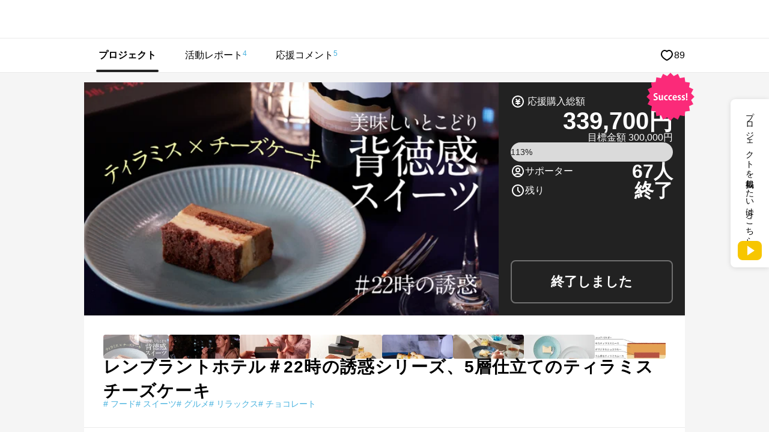

--- FILE ---
content_type: text/javascript
request_url: https://d1h20jgietq515.cloudfront.net/a73e99a72047d9400d5c56d8105bf73ce8f15a9d/dest/js/geenie/project/tab_user_investment.js
body_size: 927
content:
$((function(){$.ajax({type:"GET",url:"/api/userstatus/userstatus/",dataType:"json",data:{projectId:$("#project_id").val()},cache:!1,success:function(t){t.is_logined&&t.investment_return_title&&function(t){t.investment_return_title.length>40?$("#invested-return-title").text(t.investment_return_title.substring(0,39)+"..."):$("#invested-return-title").text(t.investment_return_title),$("#invested-return-date").text(t.investment_return_date+"末までにお届け予定"),$("#invested-return-price").text(t.total_return_price),t.investment_return_image?($("#invested-return-image").attr("src",t.investment_return_image),$("#invested-return-image").attr("alt",t.investment_return_title)):($("#invested-return-image").addClass("tab_user_investment_return_image--hidden"),$("#invested-return-title").addClass("tab_user_investment_return_detail_no_image_title"),$("#invested-return-date").addClass("tab_user_investment_return_no_image_shipping_date")),$("#summary-view-count").text(t.summary.sum_view),$("#summary-conversion-count").text(t.summary.sum_conversion),$("#tab-twitter-share-url-button").attr("data-token",t.twitter_share_token),$("#tab-facebook-share-url-button").attr("data-token",t.facebook_share_token),$("#tab-line-share-url-button").attr("data-token",t.line_share_token),$("#tab-user-share-url, #tab-user-share-activated-url-copy-button").attr("data-token",t.url_share_token),$("#tab-twitter-share-url-button").attr("href",t.twitter_share_link),$("#tab-facebook-share-url-button").attr("href",t.facebook_share_link),$("#tab-line-share-url-button").attr("href",t.line_share_link),$("#tab-user-share-url").attr("value",t.url_share_link),t.investment_return_title&&$("#tab-user-investment").css("display","block"),t.has_multiple_investment&&$("#invested-return-etc").css("display","block")}(t)}}),$("#tab-user-investment-button").on("click",(function(){$("#tab-user-investment-contents").toggleClass("active")})),$("#generate-share-link-button").on("click",(function(){$(this).addClass("activating"),$(this).prop("disabled",!0),$("#button-text").fadeOut(200),setTimeout((function(){$("#user-share-activate-loading").fadeIn(200),$("#button-activating-text").fadeIn(200)}),300),setTimeout((function(){$("#tab-user-investment-contents").removeClass("active")}),2e3),setTimeout((function(){$("#lean-overlay").fadeIn(400),$("#user-share-activated").fadeIn(400),$("#modal-close-global-icon").fadeIn(400);var t=$("#generate-share-link-button");t.removeClass("activating"),$("#button-text").fadeIn(),$("#user-share-activate-loading").fadeOut(),$("#button-activating-text").fadeOut(),t.prop("disabled",!1)}),2200)})),$(document).on("click",(function(t){$(t.target).closest("#tab-user-investment").length||$("#tab-user-investment-contents").removeClass("active")})),$("#modal-close-global-icon, #lean-overlay").on("click",(function(){$("#lean-overlay").fadeOut(),$("#user-share-activated").fadeOut()})),$("#tab-facebook-share-url-button, #tab-twitter-share-url-button, #tab-user-share-activated-url-copy-button, #tab-user-share-url").on("click",(function(){if($(this).hasClass("disabled"))return!1;$.ajax({type:"GET",url:"/api/share/"+$(this).data("token")+"/action",cache:!1,dataType:"json"}),"tab-user-share-activated-url-copy-button"===$(this).attr("id")||"tab-user-share-url"===$(this).attr("id")?($("#tab-user-share-activated-url-copy-button").addClass("disabled"),$("#tab-user-share-url").addClass("disabled"),$("#user_share_copy_feedback").addClass("user-share-copy-feedback-activating"),setTimeout((function(){$("#user_share_copy_feedback").removeClass("user-share-copy-feedback-activating")}),2850),$("#tab-user-share-url").select(),document.execCommand("copy")):$(this).addClass("disabled")})),document.addEventListener("copy",(function(t){var e=window.navigator.userAgent&&window.navigator.userAgent.toLowerCase();e&&(e.match(/(msie|MSIE)/)||e.match(/(T|t)rident/))?window.clipboardData.setData("Text",$("#tab-user-share-url").val()):t.clipboardData.setData("text/plain",$("#tab-user-share-url").val())}))}));
//# sourceMappingURL=tab_user_investment.js.map

--- FILE ---
content_type: text/javascript
request_url: https://d1h20jgietq515.cloudfront.net/a73e99a72047d9400d5c56d8105bf73ce8f15a9d/dest/js/geenie/project/braze_pageview_project.js
body_size: 315
content:
$((function(){window.Geenie.PageViewProject={send:function(e,i,o,a,n,t,r=""){window.navigator.userAgent.toLowerCase().match(/makuake-ios$/i)||window.navigator.userAgent.toLowerCase().match(/makuake-android$/i)||window.braze&&window.braze.logCustomEvent("pageview_project",{timestamp:new Date,project_id:e,project_code:i,project_name:o,image_url:a,is_coming_soon:n,is_finished:t,tag:r.split(",").map((e=>({id:e})))})}}}));
//# sourceMappingURL=braze_pageview_project.js.map

--- FILE ---
content_type: application/javascript
request_url: https://in.treasuredata.com/js/v3/global_id?callback=TreasureJSONPCallback1
body_size: 121
content:
typeof TreasureJSONPCallback1 === 'function' && TreasureJSONPCallback1({"global_id":"16298ee3-93d3-40e3-a9c3-a6390a72d42c"});

--- FILE ---
content_type: text/javascript
request_url: https://d1h20jgietq515.cloudfront.net/a73e99a72047d9400d5c56d8105bf73ce8f15a9d/dest/js/geenie/project/hot_comment.js
body_size: 432
content:
$((()=>{function e(e){let t=e;return t=t.replace(/&/g,"&amp;"),t=t.replace(/</g,"&lt;"),t=t.replace(/>/g,"&gt;"),t=t.replace(/"/g,"&quot;"),t}!function(){const t=$("#project_id").val(),n=()=>{if(window.Env&&window.Env.getAPIBaseURL){const n=`${window.Env.getAPIBaseURL}/v2/projects/${t}/hot-comment`;$.ajax({type:"GET",url:n,dataType:"json"}).then(((t,n,o)=>{if(200!==o.status)return;const c=window.location.pathname.split("/")[2];$("#hotComment").show();const s=`\n<a class="hot-comment-content" href="/project/${c}/communication/supporter/" onclick="window.Geenie?.ClickTracking?.sendClickEvent?.('hot_comment');">\n    <div class="hot-comment-left">\n        <img class="supporting-comment-icon" src="${t.user.image_url}">\n    </div>\n    <div class="hot-comment-right">\n        <div class="hot-comment-header">\n            <h3 class="hot-comment-title">注目の応援コメント</h3>・\n            <p class="hot-comment-name">${e(t.user.user_name)}</p>・\n            <p class="hot-comment-date">${t.commented_at}</p>\n        </div>\n        <p class="hot-comment-message">${e(t.message)}</p>\n    </div>\n</a>`;$("#hotComment").append(s)}),(()=>{}))}else setTimeout(n,500)};n()}()}));
//# sourceMappingURL=hot_comment.js.map

--- FILE ---
content_type: text/javascript
request_url: https://d1h20jgietq515.cloudfront.net/a73e99a72047d9400d5c56d8105bf73ce8f15a9d/dest/js/geenie/watched.js
body_size: 269
content:
$((()=>{window.Geenie.Watched={cookie_name:"watched",set_cookie(){const e=this.cookie_name,o=$("#project_id").val();if(!o)return;const i={path:"/",expires:90};let t=$.cookie(e);if(t&&"undefined"!=t)if(t=t.split(","),t.length>0){for(let e=0;e<t.length;e+=1)o==t[e]&&t.splice(e,1);t.unshift(o),t.length>20&&t.pop(),$.cookie(e,t.join(","),i)}else $.cookie(e,o,i);else $.cookie(e,o,i)}}}));
//# sourceMappingURL=watched.js.map

--- FILE ---
content_type: text/javascript
request_url: https://d1h20jgietq515.cloudfront.net/a73e99a72047d9400d5c56d8105bf73ce8f15a9d/vue/js/pc/project/brazePageScrolled.js
body_size: 67387
content:
"use strict";(self["webpackChunk"]=self["webpackChunk"]||[]).push([[9868],{829:function(e){e.exports={}},1375:function(e,t,n){var r=n(78895),o=n(9816),i=n(32664),s=n(55581),c=n(84335),l=o([].concat);e.exports=r("Reflect","ownKeys")||function(e){var t=i.f(c(e)),n=s.f;return n?l(t,n(e)):t}},3900:function(e){e.exports=function(e,t){return{enumerable:!(1&e),configurable:!(2&e),writable:!(4&e),value:t}}},4389:function(e){e.exports={}},4447:function(e,t,n){var r=n(77448),o=r.navigator,i=o&&o.userAgent;e.exports=i?String(i):""},5119:function(e){e.exports=function(e){return{iterator:e,next:e.next,done:!1}}},6629:function(e,t,n){var r=n(57588),o=n(43015),i=n(10303);e.exports=!r&&!o((function(){return 7!==Object.defineProperty(i("div"),"a",{get:function(){return 7}}).a}))},7528:function(e,t,n){var r=n(24844),o=n(93666),i=n(70912),s=r(r.bind);e.exports=function(e,t){return o(e),void 0===t?e:i?s(e,t):function(){return e.apply(t,arguments)}}},7633:function(e,t,n){var r=n(9816);e.exports=r({}.isPrototypeOf)},9816:function(e,t,n){var r=n(70912),o=Function.prototype,i=o.call,s=r&&o.bind.bind(i,i);e.exports=r?s:function(e){return function(){return i.apply(e,arguments)}}},10001:function(e,t,n){var r=n(77448),o=Object.defineProperty;e.exports=function(e,t){try{o(r,e,{value:t,configurable:!0,writable:!0})}catch(n){r[e]=t}return t}},10303:function(e,t,n){var r=n(77448),o=n(97674),i=r.document,s=o(i)&&o(i.createElement);e.exports=function(e){return s?i.createElement(e):{}}},10820:function(e,t,n){var r=n(74747),o=r("toStringTag"),i={};i[o]="z",e.exports="[object z]"===String(i)},11043:function(e,t,n){var r=n(10820),o=n(67853),i=n(60632),s=n(74747),c=s("toStringTag"),l=Object,a="Arguments"===i(function(){return arguments}()),u=function(e,t){try{return e[t]}catch(n){}};e.exports=r?i:function(e){var t,n,r;return void 0===e?"Undefined":null===e?"Null":"string"==typeof(n=u(t=l(e),c))?n:a?i(t):"Object"===(r=i(t))&&o(t.callee)?"Arguments":r}},15462:function(e,t,n){var r=n(57588),o=n(89481),i=Function.prototype,s=r&&Object.getOwnPropertyDescriptor,c=o(i,"name"),l=c&&"something"===function(){}.name,a=c&&(!r||r&&s(i,"name").configurable);e.exports={EXISTS:c,PROPER:l,CONFIGURABLE:a}},15624:function(e,t,n){var r=n(57588),o=n(74281),i=n(3900);e.exports=function(e,t,n){r?o.f(e,t,i(0,n)):e[t]=n}},20644:function(e,t,n){var r=n(7528),o=n(22069),i=n(84335),s=n(63231),c=n(64905),l=n(46974),a=n(7633),u=n(92713),f=n(82459),p=n(30059),d=TypeError,h=function(e,t){this.stopped=e,this.result=t},m=h.prototype;e.exports=function(e,t,n){var g,v,y,b,S,_,x,w=n&&n.that,C=!(!n||!n.AS_ENTRIES),k=!(!n||!n.IS_RECORD),T=!(!n||!n.IS_ITERATOR),E=!(!n||!n.INTERRUPTED),N=r(t,w),A=function(e){return g&&p(g,"normal",e),new h(!0,e)},I=function(e){return C?(i(e),E?N(e[0],e[1],A):N(e[0],e[1])):E?N(e,A):N(e)};if(k)g=e.iterator;else if(T)g=e;else{if(v=f(e),!v)throw new d(s(e)+" is not iterable");if(c(v)){for(y=0,b=l(e);b>y;y++)if(S=I(e[y]),S&&a(m,S))return S;return new h(!1)}g=u(e,v)}_=k?e.next:g.next;while(!(x=o(_,g)).done){try{S=I(x.value)}catch(O){p(g,"throw",O)}if("object"==typeof S&&S&&a(m,S))return S}return new h(!1)}},21679:function(e,t,n){var r=n(7633),o=TypeError;e.exports=function(e,t){if(r(t,e))return e;throw new o("Incorrect invocation")}},22069:function(e,t,n){var r=n(70912),o=Function.prototype.call;e.exports=r?o.bind(o):function(){return o.apply(o,arguments)}},23483:function(e,t,n){var r=n(57588),o=n(22069),i=n(46877),s=n(3900),c=n(97309),l=n(34401),a=n(89481),u=n(6629),f=Object.getOwnPropertyDescriptor;t.f=r?f:function(e,t){if(e=c(e),t=l(t),u)try{return f(e,t)}catch(n){}if(a(e,t))return s(!o(i.f,e,t),e[t])}},23613:function(e){e.exports=function(e){return null===e||void 0===e}},24002:function(e,t,n){var r=n(62323);function o(e,t,n,o,i,s){return(0,r.openBlock)(),(0,r.createElementBlock)("div")}var i=n(97769),s={name:"BrazePageScrolled",props:{projectId:{type:String,required:!0},projectCode:{type:String,required:!0},projectName:{type:String,required:!0},imageUrl:{type:String,required:!0},isComingSoon:{type:Boolean,required:!0},isFinished:{type:Boolean,required:!0},tagIds:{type:Array,required:!0}},data(){return{ua:null}},async created(){const e=new i.A;await e.init(),this.ua=e},mounted(){window.addEventListener("scroll",this.onScrolled)},methods:{onScrolled(){const e=window.pageYOffset;let t;if(this.ua.isPC()){const e=document.body.offsetHeight,n=document.querySelector(".footer"),r=n?n.offsetHeight:0;t=.5*(e-r)}else{const e=document.getElementById("wrapper"),n=e?e.offsetHeight:document.body.offsetHeight;t=.5*n}if(e>t){window.removeEventListener("scroll",this.onScrolled);const{braze:e}=window;e.logCustomEvent("pagescrolled_project",{timestamp:new Date,project_id:this.projectId,project_code:this.projectCode,project_name:this.projectName,image_url:this.imageUrl,is_coming_soon:this.isComingSoon,is_finished:this.isFinished,tag:this.tagIds})}}}},c=n(62434);const l=(0,c.A)(s,[["render",o]]);var a=l;const u=document.getElementById("vue-braze-page-scrolled");if(null!==u){const{projectId:e,projectCode:t,projectName:n,imageUrl:o,isComingSoon:i,isFinished:s,tagIds:c}=u.dataset,l="1"===i,f="1"===s;let p=[];c&&(p=c.split(","));const d=(0,r.createApp)(a,{projectId:e,projectCode:t,projectName:n,imageUrl:o,isComingSoon:l,isFinished:f,tagIds:p});d.mount("#vue-braze-page-scrolled")}},24003:function(e,t,n){var r=n(32285);e.exports=function(e){var t=+e;return t!==t||0===t?0:r(t)}},24844:function(e,t,n){var r=n(60632),o=n(9816);e.exports=function(e){if("Function"===r(e))return o(e)}},26773:function(e,t,n){var r,o,i,s=n(55398),c=n(77448),l=n(97674),a=n(54547),u=n(89481),f=n(38917),p=n(86271),d=n(829),h="Object already initialized",m=c.TypeError,g=c.WeakMap,v=function(e){return i(e)?o(e):r(e,{})},y=function(e){return function(t){var n;if(!l(t)||(n=o(t)).type!==e)throw new m("Incompatible receiver, "+e+" required");return n}};if(s||f.state){var b=f.state||(f.state=new g);b.get=b.get,b.has=b.has,b.set=b.set,r=function(e,t){if(b.has(e))throw new m(h);return t.facade=e,b.set(e,t),t},o=function(e){return b.get(e)||{}},i=function(e){return b.has(e)}}else{var S=p("state");d[S]=!0,r=function(e,t){if(u(e,S))throw new m(h);return t.facade=e,a(e,S,t),t},o=function(e){return u(e,S)?e[S]:{}},i=function(e){return u(e,S)}}e.exports={set:r,get:o,has:i,enforce:v,getterFor:y}},30059:function(e,t,n){var r=n(22069),o=n(84335),i=n(59286);e.exports=function(e,t,n){var s,c;o(e);try{if(s=i(e,"return"),!s){if("throw"===t)throw n;return n}s=r(s,e)}catch(l){c=!0,s=l}if("throw"===t)throw n;if(c)throw s;return o(s),n}},31016:function(e,t,n){var r=n(9816),o=0,i=Math.random(),s=r(1..toString);e.exports=function(e){return"Symbol("+(void 0===e?"":e)+")_"+s(++o+i,36)}},32285:function(e){var t=Math.ceil,n=Math.floor;e.exports=Math.trunc||function(e){var r=+e;return(r>0?n:t)(r)}},32366:function(e,t,n){var r=n(77448),o=n(23483).f,i=n(54547),s=n(72592),c=n(10001),l=n(57284),a=n(51572);e.exports=function(e,t){var n,u,f,p,d,h,m=e.target,g=e.global,v=e.stat;if(u=g?r:v?r[m]||c(m,{}):r[m]&&r[m].prototype,u)for(f in t){if(d=t[f],e.dontCallGetSet?(h=o(u,f),p=h&&h.value):p=u[f],n=a(g?f:m+(v?".":"#")+f,e.forced),!n&&void 0!==p){if(typeof d==typeof p)continue;l(d,p)}(e.sham||p&&p.sham)&&i(d,"sham",!0),s(u,f,d,e)}}},32664:function(e,t,n){var r=n(61660),o=n(89791),i=o.concat("length","prototype");t.f=Object.getOwnPropertyNames||function(e){return r(e,i)}},34401:function(e,t,n){var r=n(72001),o=n(70125);e.exports=function(e){var t=r(e,"string");return o(t)?t:t+""}},36363:function(e,t,n){var r=n(43015);e.exports=!r((function(){function e(){}return e.prototype.constructor=null,Object.getPrototypeOf(new e)!==e.prototype}))},38917:function(e,t,n){var r=n(93043),o=n(77448),i=n(10001),s="__core-js_shared__",c=e.exports=o[s]||i(s,{});(c.versions||(c.versions=[])).push({version:"3.42.0",mode:r?"pure":"global",copyright:"© 2014-2025 Denis Pushkarev (zloirock.ru)",license:"https://github.com/zloirock/core-js/blob/v3.42.0/LICENSE",source:"https://github.com/zloirock/core-js"})},43015:function(e){e.exports=function(e){try{return!!e()}catch(t){return!0}}},44117:function(e,t,n){var r=n(78895);e.exports=r("document","documentElement")},46823:function(e,t,n){var r=n(32366),o=n(77448),i=n(21679),s=n(84335),c=n(67853),l=n(72987),a=n(96466),u=n(15624),f=n(43015),p=n(89481),d=n(74747),h=n(57425).IteratorPrototype,m=n(57588),g=n(93043),v="constructor",y="Iterator",b=d("toStringTag"),S=TypeError,_=o[y],x=g||!c(_)||_.prototype!==h||!f((function(){_({})})),w=function(){if(i(this,h),l(this)===h)throw new S("Abstract class Iterator not directly constructable")},C=function(e,t){m?a(h,e,{configurable:!0,get:function(){return t},set:function(t){if(s(this),this===h)throw new S("You can't redefine this property");p(this,e)?this[e]=t:u(this,e,t)}}):h[e]=t};p(h,b)||C(b,y),!x&&p(h,v)&&h[v]!==Object||C(v,w),w.prototype=h,r({global:!0,constructor:!0,forced:x},{Iterator:w})},46877:function(e,t){var n={}.propertyIsEnumerable,r=Object.getOwnPropertyDescriptor,o=r&&!n.call({1:2},1);t.f=o?function(e){var t=r(this,e);return!!t&&t.enumerable}:n},46974:function(e,t,n){var r=n(88630);e.exports=function(e){return r(e.length)}},49255:function(e,t,n){var r=n(9816),o=n(43015),i=n(60632),s=Object,c=r("".split);e.exports=o((function(){return!s("z").propertyIsEnumerable(0)}))?function(e){return"String"===i(e)?c(e,""):s(e)}:s},51572:function(e,t,n){var r=n(43015),o=n(67853),i=/#|\.prototype\./,s=function(e,t){var n=l[c(e)];return n===u||n!==a&&(o(t)?r(t):!!t)},c=s.normalize=function(e){return String(e).replace(i,".").toLowerCase()},l=s.data={},a=s.NATIVE="N",u=s.POLYFILL="P";e.exports=s},54547:function(e,t,n){var r=n(57588),o=n(74281),i=n(3900);e.exports=r?function(e,t,n){return o.f(e,t,i(1,n))}:function(e,t,n){return e[t]=n,e}},55398:function(e,t,n){var r=n(77448),o=n(67853),i=r.WeakMap;e.exports=o(i)&&/native code/.test(String(i))},55581:function(e,t){t.f=Object.getOwnPropertySymbols},56211:function(e,t,n){var r=n(9816),o=n(43015),i=n(67853),s=n(89481),c=n(57588),l=n(15462).CONFIGURABLE,a=n(99586),u=n(26773),f=u.enforce,p=u.get,d=String,h=Object.defineProperty,m=r("".slice),g=r("".replace),v=r([].join),y=c&&!o((function(){return 8!==h((function(){}),"length",{value:8}).length})),b=String(String).split("String"),S=e.exports=function(e,t,n){"Symbol("===m(d(t),0,7)&&(t="["+g(d(t),/^Symbol\(([^)]*)\).*$/,"$1")+"]"),n&&n.getter&&(t="get "+t),n&&n.setter&&(t="set "+t),(!s(e,"name")||l&&e.name!==t)&&(c?h(e,"name",{value:t,configurable:!0}):e.name=t),y&&n&&s(n,"arity")&&e.length!==n.arity&&h(e,"length",{value:n.arity});try{n&&s(n,"constructor")&&n.constructor?c&&h(e,"prototype",{writable:!1}):e.prototype&&(e.prototype=void 0)}catch(o){}var r=f(e);return s(r,"source")||(r.source=v(b,"string"==typeof t?t:"")),e};Function.prototype.toString=S((function(){return i(this)&&p(this).source||a(this)}),"toString")},57284:function(e,t,n){var r=n(89481),o=n(1375),i=n(23483),s=n(74281);e.exports=function(e,t,n){for(var c=o(t),l=s.f,a=i.f,u=0;u<c.length;u++){var f=c[u];r(e,f)||n&&r(n,f)||l(e,f,a(t,f))}}},57425:function(e,t,n){var r,o,i,s=n(43015),c=n(67853),l=n(97674),a=n(69648),u=n(72987),f=n(72592),p=n(74747),d=n(93043),h=p("iterator"),m=!1;[].keys&&(i=[].keys(),"next"in i?(o=u(u(i)),o!==Object.prototype&&(r=o)):m=!0);var g=!l(r)||s((function(){var e={};return r[h].call(e)!==e}));g?r={}:d&&(r=a(r)),c(r[h])||f(r,h,(function(){return this})),e.exports={IteratorPrototype:r,BUGGY_SAFARI_ITERATORS:m}},57588:function(e,t,n){var r=n(43015);e.exports=!r((function(){return 7!==Object.defineProperty({},1,{get:function(){return 7}})[1]}))},59286:function(e,t,n){var r=n(93666),o=n(23613);e.exports=function(e,t){var n=e[t];return o(n)?void 0:r(n)}},60198:function(e,t,n){var r=n(22069),o=n(67853),i=n(97674),s=TypeError;e.exports=function(e,t){var n,c;if("string"===t&&o(n=e.toString)&&!i(c=r(n,e)))return c;if(o(n=e.valueOf)&&!i(c=r(n,e)))return c;if("string"!==t&&o(n=e.toString)&&!i(c=r(n,e)))return c;throw new s("Can't convert object to primitive value")}},60632:function(e,t,n){var r=n(9816),o=r({}.toString),i=r("".slice);e.exports=function(e){return i(o(e),8,-1)}},61660:function(e,t,n){var r=n(9816),o=n(89481),i=n(97309),s=n(99977).indexOf,c=n(829),l=r([].push);e.exports=function(e,t){var n,r=i(e),a=0,u=[];for(n in r)!o(c,n)&&o(r,n)&&l(u,n);while(t.length>a)o(r,n=t[a++])&&(~s(u,n)||l(u,n));return u}},62323:function(e,t,n){n.r(t),n.d(t,{BaseTransition:function(){return Pr},BaseTransitionPropsValidators:function(){return Ar},Comment:function(){return Js},DeprecationTypes:function(){return al},EffectScope:function(){return xe},ErrorCodes:function(){return On},ErrorTypeStrings:function(){return nl},Fragment:function(){return Ks},KeepAlive:function(){return mo},ReactiveEffect:function(){return Ee},Static:function(){return Xs},Suspense:function(){return Fs},Teleport:function(){return xr},Text:function(){return Gs},TrackOpTypes:function(){return yn},Transition:function(){return Cl},TransitionGroup:function(){return Pa},TriggerOpTypes:function(){return bn},VueElement:function(){return wa},assertNumber:function(){return In},callWithAsyncErrorHandling:function(){return Mn},callWithErrorHandling:function(){return Pn},camelize:function(){return M},capitalize:function(){return D},cloneVNode:function(){return gc},compatUtils:function(){return ll},compile:function(){return cm},computed:function(){return Jc},createApp:function(){return pu},createBlock:function(){return sc},createCommentVNode:function(){return bc},createElementBlock:function(){return ic},createElementVNode:function(){return pc},createHydrationRenderer:function(){return rs},createPropsRestProxy:function(){return pi},createRenderer:function(){return ns},createSSRApp:function(){return du},createSlots:function(){return qo},createStaticVNode:function(){return yc},createTextVNode:function(){return vc},createVNode:function(){return dc},customRef:function(){return un},defineAsyncComponent:function(){return uo},defineComponent:function(){return $r},defineCustomElement:function(){return Sa},defineEmits:function(){return ei},defineExpose:function(){return ti},defineModel:function(){return oi},defineOptions:function(){return ni},defineProps:function(){return Zo},defineSSRCustomElement:function(){return _a},defineSlots:function(){return ri},devtools:function(){return rl},effect:function(){return $e},effectScope:function(){return we},getCurrentInstance:function(){return Ac},getCurrentScope:function(){return Ce},getCurrentWatcher:function(){return wn},getTransitionRawChildren:function(){return jr},guardReactiveProps:function(){return mc},h:function(){return Xc},handleError:function(){return Ln},hasInjectionContext:function(){return Li},hydrate:function(){return fu},hydrateOnIdle:function(){return ro},hydrateOnInteraction:function(){return co},hydrateOnMediaQuery:function(){return so},hydrateOnVisible:function(){return io},initCustomFormatter:function(){return Yc},initDirectivesForSSR:function(){return vu},inject:function(){return Mi},isMemoSame:function(){return Zc},isProxy:function(){return Kt},isReactive:function(){return qt},isReadonly:function(){return Wt},isRef:function(){return Qt},isRuntimeOnly:function(){return Uc},isShallow:function(){return zt},isVNode:function(){return cc},markRaw:function(){return Jt},mergeDefaults:function(){return ui},mergeModels:function(){return fi},mergeProps:function(){return wc},nextTick:function(){return qn},normalizeClass:function(){return ee},normalizeProps:function(){return te},normalizeStyle:function(){return J},onActivated:function(){return vo},onBeforeMount:function(){return ko},onBeforeUnmount:function(){return Ao},onBeforeUpdate:function(){return Eo},onDeactivated:function(){return yo},onErrorCaptured:function(){return Mo},onMounted:function(){return To},onRenderTracked:function(){return Po},onRenderTriggered:function(){return Ro},onScopeDispose:function(){return ke},onServerPrefetch:function(){return Oo},onUnmounted:function(){return Io},onUpdated:function(){return No},onWatcherCleanup:function(){return Cn},openBlock:function(){return Zs},popScopeId:function(){return cr},provide:function(){return Pi},proxyRefs:function(){return ln},pushScopeId:function(){return sr},queuePostFlushCb:function(){return Gn},reactive:function(){return jt},readonly:function(){return Bt},ref:function(){return Zt},registerRuntimeCompiler:function(){return Bc},render:function(){return uu},renderList:function(){return Ho},renderSlot:function(){return Wo},resolveComponent:function(){return Do},resolveDirective:function(){return $o},resolveDynamicComponent:function(){return jo},resolveFilter:function(){return cl},resolveTransitionHooks:function(){return Lr},setBlockTracking:function(){return rc},setDevtoolsHook:function(){return ol},setTransitionHooks:function(){return Vr},shallowReactive:function(){return $t},shallowReadonly:function(){return Ut},shallowRef:function(){return en},ssrContextKey:function(){return ps},ssrUtils:function(){return sl},stop:function(){return Be},toDisplayString:function(){return ve},toHandlerKey:function(){return V},toHandlers:function(){return Ko},toRaw:function(){return Gt},toRef:function(){return hn},toRefs:function(){return fn},toValue:function(){return sn},transformVNodeArgs:function(){return ac},triggerRef:function(){return rn},unref:function(){return on},useAttrs:function(){return ci},useCssModule:function(){return Ta},useCssVars:function(){return zl},useHost:function(){return Ca},useId:function(){return Br},useModel:function(){return _s},useSSRContext:function(){return ds},useShadowRoot:function(){return ka},useSlots:function(){return si},useTemplateRef:function(){return Hr},useTransitionState:function(){return Er},vModelCheckbox:function(){return Ha},vModelDynamic:function(){return Xa},vModelRadio:function(){return Wa},vModelSelect:function(){return za},vModelText:function(){return Ua},vShow:function(){return Ul},version:function(){return el},warn:function(){return tl},watch:function(){return vs},watchEffect:function(){return hs},watchPostEffect:function(){return ms},watchSyncEffect:function(){return gs},withAsyncContext:function(){return di},withCtx:function(){return ar},withDefaults:function(){return ii},withDirectives:function(){return ur},withKeys:function(){return ou},withMemo:function(){return Qc},withModifiers:function(){return nu},withScopeId:function(){return lr}});var r={};
/**
* @vue/shared v3.5.14
* (c) 2018-present Yuxi (Evan) You and Vue contributors
* @license MIT
**/
/*! #__NO_SIDE_EFFECTS__ */
function o(e){const t=Object.create(null);for(const n of e.split(","))t[n]=1;return e=>e in t}n.r(r),n.d(r,{BaseTransition:function(){return Pr},BaseTransitionPropsValidators:function(){return Ar},Comment:function(){return Js},DeprecationTypes:function(){return al},EffectScope:function(){return xe},ErrorCodes:function(){return On},ErrorTypeStrings:function(){return nl},Fragment:function(){return Ks},KeepAlive:function(){return mo},ReactiveEffect:function(){return Ee},Static:function(){return Xs},Suspense:function(){return Fs},Teleport:function(){return xr},Text:function(){return Gs},TrackOpTypes:function(){return yn},Transition:function(){return Cl},TransitionGroup:function(){return Pa},TriggerOpTypes:function(){return bn},VueElement:function(){return wa},assertNumber:function(){return In},callWithAsyncErrorHandling:function(){return Mn},callWithErrorHandling:function(){return Pn},camelize:function(){return M},capitalize:function(){return D},cloneVNode:function(){return gc},compatUtils:function(){return ll},computed:function(){return Jc},createApp:function(){return pu},createBlock:function(){return sc},createCommentVNode:function(){return bc},createElementBlock:function(){return ic},createElementVNode:function(){return pc},createHydrationRenderer:function(){return rs},createPropsRestProxy:function(){return pi},createRenderer:function(){return ns},createSSRApp:function(){return du},createSlots:function(){return qo},createStaticVNode:function(){return yc},createTextVNode:function(){return vc},createVNode:function(){return dc},customRef:function(){return un},defineAsyncComponent:function(){return uo},defineComponent:function(){return $r},defineCustomElement:function(){return Sa},defineEmits:function(){return ei},defineExpose:function(){return ti},defineModel:function(){return oi},defineOptions:function(){return ni},defineProps:function(){return Zo},defineSSRCustomElement:function(){return _a},defineSlots:function(){return ri},devtools:function(){return rl},effect:function(){return $e},effectScope:function(){return we},getCurrentInstance:function(){return Ac},getCurrentScope:function(){return Ce},getCurrentWatcher:function(){return wn},getTransitionRawChildren:function(){return jr},guardReactiveProps:function(){return mc},h:function(){return Xc},handleError:function(){return Ln},hasInjectionContext:function(){return Li},hydrate:function(){return fu},hydrateOnIdle:function(){return ro},hydrateOnInteraction:function(){return co},hydrateOnMediaQuery:function(){return so},hydrateOnVisible:function(){return io},initCustomFormatter:function(){return Yc},initDirectivesForSSR:function(){return vu},inject:function(){return Mi},isMemoSame:function(){return Zc},isProxy:function(){return Kt},isReactive:function(){return qt},isReadonly:function(){return Wt},isRef:function(){return Qt},isRuntimeOnly:function(){return Uc},isShallow:function(){return zt},isVNode:function(){return cc},markRaw:function(){return Jt},mergeDefaults:function(){return ui},mergeModels:function(){return fi},mergeProps:function(){return wc},nextTick:function(){return qn},normalizeClass:function(){return ee},normalizeProps:function(){return te},normalizeStyle:function(){return J},onActivated:function(){return vo},onBeforeMount:function(){return ko},onBeforeUnmount:function(){return Ao},onBeforeUpdate:function(){return Eo},onDeactivated:function(){return yo},onErrorCaptured:function(){return Mo},onMounted:function(){return To},onRenderTracked:function(){return Po},onRenderTriggered:function(){return Ro},onScopeDispose:function(){return ke},onServerPrefetch:function(){return Oo},onUnmounted:function(){return Io},onUpdated:function(){return No},onWatcherCleanup:function(){return Cn},openBlock:function(){return Zs},popScopeId:function(){return cr},provide:function(){return Pi},proxyRefs:function(){return ln},pushScopeId:function(){return sr},queuePostFlushCb:function(){return Gn},reactive:function(){return jt},readonly:function(){return Bt},ref:function(){return Zt},registerRuntimeCompiler:function(){return Bc},render:function(){return uu},renderList:function(){return Ho},renderSlot:function(){return Wo},resolveComponent:function(){return Do},resolveDirective:function(){return $o},resolveDynamicComponent:function(){return jo},resolveFilter:function(){return cl},resolveTransitionHooks:function(){return Lr},setBlockTracking:function(){return rc},setDevtoolsHook:function(){return ol},setTransitionHooks:function(){return Vr},shallowReactive:function(){return $t},shallowReadonly:function(){return Ut},shallowRef:function(){return en},ssrContextKey:function(){return ps},ssrUtils:function(){return sl},stop:function(){return Be},toDisplayString:function(){return ve},toHandlerKey:function(){return V},toHandlers:function(){return Ko},toRaw:function(){return Gt},toRef:function(){return hn},toRefs:function(){return fn},toValue:function(){return sn},transformVNodeArgs:function(){return ac},triggerRef:function(){return rn},unref:function(){return on},useAttrs:function(){return ci},useCssModule:function(){return Ta},useCssVars:function(){return zl},useHost:function(){return Ca},useId:function(){return Br},useModel:function(){return _s},useSSRContext:function(){return ds},useShadowRoot:function(){return ka},useSlots:function(){return si},useTemplateRef:function(){return Hr},useTransitionState:function(){return Er},vModelCheckbox:function(){return Ha},vModelDynamic:function(){return Xa},vModelRadio:function(){return Wa},vModelSelect:function(){return za},vModelText:function(){return Ua},vShow:function(){return Ul},version:function(){return el},warn:function(){return tl},watch:function(){return vs},watchEffect:function(){return hs},watchPostEffect:function(){return ms},watchSyncEffect:function(){return gs},withAsyncContext:function(){return di},withCtx:function(){return ar},withDefaults:function(){return ii},withDirectives:function(){return ur},withKeys:function(){return ou},withMemo:function(){return Qc},withModifiers:function(){return nu},withScopeId:function(){return lr}});const i={},s=[],c=()=>{},l=()=>!1,a=e=>111===e.charCodeAt(0)&&110===e.charCodeAt(1)&&(e.charCodeAt(2)>122||e.charCodeAt(2)<97),u=e=>e.startsWith("onUpdate:"),f=Object.assign,p=(e,t)=>{const n=e.indexOf(t);n>-1&&e.splice(n,1)},d=Object.prototype.hasOwnProperty,h=(e,t)=>d.call(e,t),m=Array.isArray,g=e=>"[object Map]"===T(e),v=e=>"[object Set]"===T(e),y=e=>"[object Date]"===T(e),b=e=>"[object RegExp]"===T(e),S=e=>"function"===typeof e,_=e=>"string"===typeof e,x=e=>"symbol"===typeof e,w=e=>null!==e&&"object"===typeof e,C=e=>(w(e)||S(e))&&S(e.then)&&S(e.catch),k=Object.prototype.toString,T=e=>k.call(e),E=e=>T(e).slice(8,-1),N=e=>"[object Object]"===T(e),A=e=>_(e)&&"NaN"!==e&&"-"!==e[0]&&""+parseInt(e,10)===e,I=o(",key,ref,ref_for,ref_key,onVnodeBeforeMount,onVnodeMounted,onVnodeBeforeUpdate,onVnodeUpdated,onVnodeBeforeUnmount,onVnodeUnmounted"),O=o("bind,cloak,else-if,else,for,html,if,model,on,once,pre,show,slot,text,memo"),R=e=>{const t=Object.create(null);return n=>{const r=t[n];return r||(t[n]=e(n))}},P=/-(\w)/g,M=R((e=>e.replace(P,((e,t)=>t?t.toUpperCase():"")))),L=/\B([A-Z])/g,F=R((e=>e.replace(L,"-$1").toLowerCase())),D=R((e=>e.charAt(0).toUpperCase()+e.slice(1))),V=R((e=>{const t=e?`on${D(e)}`:"";return t})),j=(e,t)=>!Object.is(e,t),$=(e,...t)=>{for(let n=0;n<e.length;n++)e[n](...t)},B=(e,t,n,r=!1)=>{Object.defineProperty(e,t,{configurable:!0,enumerable:!1,writable:r,value:n})},U=e=>{const t=parseFloat(e);return isNaN(t)?e:t},H=e=>{const t=_(e)?Number(e):NaN;return isNaN(t)?e:t};let q;const W=()=>q||(q="undefined"!==typeof globalThis?globalThis:"undefined"!==typeof self?self:"undefined"!==typeof window?window:"undefined"!==typeof n.g?n.g:{});function z(e,t){return e+JSON.stringify(t,((e,t)=>"function"===typeof t?t.toString():t))}const K="Infinity,undefined,NaN,isFinite,isNaN,parseFloat,parseInt,decodeURI,decodeURIComponent,encodeURI,encodeURIComponent,Math,Number,Date,Array,Object,Boolean,String,RegExp,Map,Set,JSON,Intl,BigInt,console,Error,Symbol",G=o(K);function J(e){if(m(e)){const t={};for(let n=0;n<e.length;n++){const r=e[n],o=_(r)?Z(r):J(r);if(o)for(const e in o)t[e]=o[e]}return t}if(_(e)||w(e))return e}const X=/;(?![^(]*\))/g,Y=/:([^]+)/,Q=/\/\*[^]*?\*\//g;function Z(e){const t={};return e.replace(Q,"").split(X).forEach((e=>{if(e){const n=e.split(Y);n.length>1&&(t[n[0].trim()]=n[1].trim())}})),t}function ee(e){let t="";if(_(e))t=e;else if(m(e))for(let n=0;n<e.length;n++){const r=ee(e[n]);r&&(t+=r+" ")}else if(w(e))for(const n in e)e[n]&&(t+=n+" ");return t.trim()}function te(e){if(!e)return null;let{class:t,style:n}=e;return t&&!_(t)&&(e.class=ee(t)),n&&(e.style=J(n)),e}const ne="html,body,base,head,link,meta,style,title,address,article,aside,footer,header,hgroup,h1,h2,h3,h4,h5,h6,nav,section,div,dd,dl,dt,figcaption,figure,picture,hr,img,li,main,ol,p,pre,ul,a,b,abbr,bdi,bdo,br,cite,code,data,dfn,em,i,kbd,mark,q,rp,rt,ruby,s,samp,small,span,strong,sub,sup,time,u,var,wbr,area,audio,map,track,video,embed,object,param,source,canvas,script,noscript,del,ins,caption,col,colgroup,table,thead,tbody,td,th,tr,button,datalist,fieldset,form,input,label,legend,meter,optgroup,option,output,progress,select,textarea,details,dialog,menu,summary,template,blockquote,iframe,tfoot",re="svg,animate,animateMotion,animateTransform,circle,clipPath,color-profile,defs,desc,discard,ellipse,feBlend,feColorMatrix,feComponentTransfer,feComposite,feConvolveMatrix,feDiffuseLighting,feDisplacementMap,feDistantLight,feDropShadow,feFlood,feFuncA,feFuncB,feFuncG,feFuncR,feGaussianBlur,feImage,feMerge,feMergeNode,feMorphology,feOffset,fePointLight,feSpecularLighting,feSpotLight,feTile,feTurbulence,filter,foreignObject,g,hatch,hatchpath,image,line,linearGradient,marker,mask,mesh,meshgradient,meshpatch,meshrow,metadata,mpath,path,pattern,polygon,polyline,radialGradient,rect,set,solidcolor,stop,switch,symbol,text,textPath,title,tspan,unknown,use,view",oe="annotation,annotation-xml,maction,maligngroup,malignmark,math,menclose,merror,mfenced,mfrac,mfraction,mglyph,mi,mlabeledtr,mlongdiv,mmultiscripts,mn,mo,mover,mpadded,mphantom,mprescripts,mroot,mrow,ms,mscarries,mscarry,msgroup,msline,mspace,msqrt,msrow,mstack,mstyle,msub,msubsup,msup,mtable,mtd,mtext,mtr,munder,munderover,none,semantics",ie="area,base,br,col,embed,hr,img,input,link,meta,param,source,track,wbr",se=o(ne),ce=o(re),le=o(oe),ae=o(ie),ue="itemscope,allowfullscreen,formnovalidate,ismap,nomodule,novalidate,readonly",fe=o(ue);function pe(e){return!!e||""===e}function de(e,t){if(e.length!==t.length)return!1;let n=!0;for(let r=0;n&&r<e.length;r++)n=he(e[r],t[r]);return n}function he(e,t){if(e===t)return!0;let n=y(e),r=y(t);if(n||r)return!(!n||!r)&&e.getTime()===t.getTime();if(n=x(e),r=x(t),n||r)return e===t;if(n=m(e),r=m(t),n||r)return!(!n||!r)&&de(e,t);if(n=w(e),r=w(t),n||r){if(!n||!r)return!1;const o=Object.keys(e).length,i=Object.keys(t).length;if(o!==i)return!1;for(const n in e){const r=e.hasOwnProperty(n),o=t.hasOwnProperty(n);if(r&&!o||!r&&o||!he(e[n],t[n]))return!1}}return String(e)===String(t)}function me(e,t){return e.findIndex((e=>he(e,t)))}const ge=e=>!(!e||!0!==e["__v_isRef"]),ve=e=>_(e)?e:null==e?"":m(e)||w(e)&&(e.toString===k||!S(e.toString))?ge(e)?ve(e.value):JSON.stringify(e,ye,2):String(e),ye=(e,t)=>ge(t)?ye(e,t.value):g(t)?{[`Map(${t.size})`]:[...t.entries()].reduce(((e,[t,n],r)=>(e[be(t,r)+" =>"]=n,e)),{})}:v(t)?{[`Set(${t.size})`]:[...t.values()].map((e=>be(e)))}:x(t)?be(t):!w(t)||m(t)||N(t)?t:String(t),be=(e,t="")=>{var n;return x(e)?`Symbol(${null!=(n=e.description)?n:t})`:e};let Se,_e;class xe{constructor(e=!1){this.detached=e,this._active=!0,this._on=0,this.effects=[],this.cleanups=[],this._isPaused=!1,this.parent=Se,!e&&Se&&(this.index=(Se.scopes||(Se.scopes=[])).push(this)-1)}get active(){return this._active}pause(){if(this._active){let e,t;if(this._isPaused=!0,this.scopes)for(e=0,t=this.scopes.length;e<t;e++)this.scopes[e].pause();for(e=0,t=this.effects.length;e<t;e++)this.effects[e].pause()}}resume(){if(this._active&&this._isPaused){let e,t;if(this._isPaused=!1,this.scopes)for(e=0,t=this.scopes.length;e<t;e++)this.scopes[e].resume();for(e=0,t=this.effects.length;e<t;e++)this.effects[e].resume()}}run(e){if(this._active){const t=Se;try{return Se=this,e()}finally{Se=t}}else 0}on(){1===++this._on&&(this.prevScope=Se,Se=this)}off(){this._on>0&&0===--this._on&&(Se=this.prevScope,this.prevScope=void 0)}stop(e){if(this._active){let t,n;for(this._active=!1,t=0,n=this.effects.length;t<n;t++)this.effects[t].stop();for(this.effects.length=0,t=0,n=this.cleanups.length;t<n;t++)this.cleanups[t]();if(this.cleanups.length=0,this.scopes){for(t=0,n=this.scopes.length;t<n;t++)this.scopes[t].stop(!0);this.scopes.length=0}if(!this.detached&&this.parent&&!e){const e=this.parent.scopes.pop();e&&e!==this&&(this.parent.scopes[this.index]=e,e.index=this.index)}this.parent=void 0}}}function we(e){return new xe(e)}function Ce(){return Se}function ke(e,t=!1){Se&&Se.cleanups.push(e)}const Te=new WeakSet;class Ee{constructor(e){this.fn=e,this.deps=void 0,this.depsTail=void 0,this.flags=5,this.next=void 0,this.cleanup=void 0,this.scheduler=void 0,Se&&Se.active&&Se.effects.push(this)}pause(){this.flags|=64}resume(){64&this.flags&&(this.flags&=-65,Te.has(this)&&(Te.delete(this),this.trigger()))}notify(){2&this.flags&&!(32&this.flags)||8&this.flags||Oe(this)}run(){if(!(1&this.flags))return this.fn();this.flags|=2,ze(this),Me(this);const e=_e,t=Ue;_e=this,Ue=!0;try{return this.fn()}finally{0,Le(this),_e=e,Ue=t,this.flags&=-3}}stop(){if(1&this.flags){for(let e=this.deps;e;e=e.nextDep)Ve(e);this.deps=this.depsTail=void 0,ze(this),this.onStop&&this.onStop(),this.flags&=-2}}trigger(){64&this.flags?Te.add(this):this.scheduler?this.scheduler():this.runIfDirty()}runIfDirty(){Fe(this)&&this.run()}get dirty(){return Fe(this)}}let Ne,Ae,Ie=0;function Oe(e,t=!1){if(e.flags|=8,t)return e.next=Ae,void(Ae=e);e.next=Ne,Ne=e}function Re(){Ie++}function Pe(){if(--Ie>0)return;if(Ae){let e=Ae;Ae=void 0;while(e){const t=e.next;e.next=void 0,e.flags&=-9,e=t}}let e;while(Ne){let n=Ne;Ne=void 0;while(n){const r=n.next;if(n.next=void 0,n.flags&=-9,1&n.flags)try{n.trigger()}catch(t){e||(e=t)}n=r}}if(e)throw e}function Me(e){for(let t=e.deps;t;t=t.nextDep)t.version=-1,t.prevActiveLink=t.dep.activeLink,t.dep.activeLink=t}function Le(e){let t,n=e.depsTail,r=n;while(r){const e=r.prevDep;-1===r.version?(r===n&&(n=e),Ve(r),je(r)):t=r,r.dep.activeLink=r.prevActiveLink,r.prevActiveLink=void 0,r=e}e.deps=t,e.depsTail=n}function Fe(e){for(let t=e.deps;t;t=t.nextDep)if(t.dep.version!==t.version||t.dep.computed&&(De(t.dep.computed)||t.dep.version!==t.version))return!0;return!!e._dirty}function De(e){if(4&e.flags&&!(16&e.flags))return;if(e.flags&=-17,e.globalVersion===Ke)return;if(e.globalVersion=Ke,!e.isSSR&&128&e.flags&&(!e.deps&&!e._dirty||!Fe(e)))return;e.flags|=2;const t=e.dep,n=_e,r=Ue;_e=e,Ue=!0;try{Me(e);const n=e.fn(e._value);(0===t.version||j(n,e._value))&&(e.flags|=128,e._value=n,t.version++)}catch(o){throw t.version++,o}finally{_e=n,Ue=r,Le(e),e.flags&=-3}}function Ve(e,t=!1){const{dep:n,prevSub:r,nextSub:o}=e;if(r&&(r.nextSub=o,e.prevSub=void 0),o&&(o.prevSub=r,e.nextSub=void 0),n.subs===e&&(n.subs=r,!r&&n.computed)){n.computed.flags&=-5;for(let e=n.computed.deps;e;e=e.nextDep)Ve(e,!0)}t||--n.sc||!n.map||n.map.delete(n.key)}function je(e){const{prevDep:t,nextDep:n}=e;t&&(t.nextDep=n,e.prevDep=void 0),n&&(n.prevDep=t,e.nextDep=void 0)}function $e(e,t){e.effect instanceof Ee&&(e=e.effect.fn);const n=new Ee(e);t&&f(n,t);try{n.run()}catch(o){throw n.stop(),o}const r=n.run.bind(n);return r.effect=n,r}function Be(e){e.effect.stop()}let Ue=!0;const He=[];function qe(){He.push(Ue),Ue=!1}function We(){const e=He.pop();Ue=void 0===e||e}function ze(e){const{cleanup:t}=e;if(e.cleanup=void 0,t){const e=_e;_e=void 0;try{t()}finally{_e=e}}}let Ke=0;class Ge{constructor(e,t){this.sub=e,this.dep=t,this.version=t.version,this.nextDep=this.prevDep=this.nextSub=this.prevSub=this.prevActiveLink=void 0}}class Je{constructor(e){this.computed=e,this.version=0,this.activeLink=void 0,this.subs=void 0,this.map=void 0,this.key=void 0,this.sc=0}track(e){if(!_e||!Ue||_e===this.computed)return;let t=this.activeLink;if(void 0===t||t.sub!==_e)t=this.activeLink=new Ge(_e,this),_e.deps?(t.prevDep=_e.depsTail,_e.depsTail.nextDep=t,_e.depsTail=t):_e.deps=_e.depsTail=t,Xe(t);else if(-1===t.version&&(t.version=this.version,t.nextDep)){const e=t.nextDep;e.prevDep=t.prevDep,t.prevDep&&(t.prevDep.nextDep=e),t.prevDep=_e.depsTail,t.nextDep=void 0,_e.depsTail.nextDep=t,_e.depsTail=t,_e.deps===t&&(_e.deps=e)}return t}trigger(e){this.version++,Ke++,this.notify(e)}notify(e){Re();try{0;for(let e=this.subs;e;e=e.prevSub)e.sub.notify()&&e.sub.dep.notify()}finally{Pe()}}}function Xe(e){if(e.dep.sc++,4&e.sub.flags){const t=e.dep.computed;if(t&&!e.dep.subs){t.flags|=20;for(let e=t.deps;e;e=e.nextDep)Xe(e)}const n=e.dep.subs;n!==e&&(e.prevSub=n,n&&(n.nextSub=e)),e.dep.subs=e}}const Ye=new WeakMap,Qe=Symbol(""),Ze=Symbol(""),et=Symbol("");function tt(e,t,n){if(Ue&&_e){let t=Ye.get(e);t||Ye.set(e,t=new Map);let r=t.get(n);r||(t.set(n,r=new Je),r.map=t,r.key=n),r.track()}}function nt(e,t,n,r,o,i){const s=Ye.get(e);if(!s)return void Ke++;const c=e=>{e&&e.trigger()};if(Re(),"clear"===t)s.forEach(c);else{const o=m(e),i=o&&A(n);if(o&&"length"===n){const e=Number(r);s.forEach(((t,n)=>{("length"===n||n===et||!x(n)&&n>=e)&&c(t)}))}else switch((void 0!==n||s.has(void 0))&&c(s.get(n)),i&&c(s.get(et)),t){case"add":o?i&&c(s.get("length")):(c(s.get(Qe)),g(e)&&c(s.get(Ze)));break;case"delete":o||(c(s.get(Qe)),g(e)&&c(s.get(Ze)));break;case"set":g(e)&&c(s.get(Qe));break}}Pe()}function rt(e,t){const n=Ye.get(e);return n&&n.get(t)}function ot(e){const t=Gt(e);return t===e?t:(tt(t,"iterate",et),zt(e)?t:t.map(Xt))}function it(e){return tt(e=Gt(e),"iterate",et),e}const st={__proto__:null,[Symbol.iterator](){return ct(this,Symbol.iterator,Xt)},concat(...e){return ot(this).concat(...e.map((e=>m(e)?ot(e):e)))},entries(){return ct(this,"entries",(e=>(e[1]=Xt(e[1]),e)))},every(e,t){return at(this,"every",e,t,void 0,arguments)},filter(e,t){return at(this,"filter",e,t,(e=>e.map(Xt)),arguments)},find(e,t){return at(this,"find",e,t,Xt,arguments)},findIndex(e,t){return at(this,"findIndex",e,t,void 0,arguments)},findLast(e,t){return at(this,"findLast",e,t,Xt,arguments)},findLastIndex(e,t){return at(this,"findLastIndex",e,t,void 0,arguments)},forEach(e,t){return at(this,"forEach",e,t,void 0,arguments)},includes(...e){return ft(this,"includes",e)},indexOf(...e){return ft(this,"indexOf",e)},join(e){return ot(this).join(e)},lastIndexOf(...e){return ft(this,"lastIndexOf",e)},map(e,t){return at(this,"map",e,t,void 0,arguments)},pop(){return pt(this,"pop")},push(...e){return pt(this,"push",e)},reduce(e,...t){return ut(this,"reduce",e,t)},reduceRight(e,...t){return ut(this,"reduceRight",e,t)},shift(){return pt(this,"shift")},some(e,t){return at(this,"some",e,t,void 0,arguments)},splice(...e){return pt(this,"splice",e)},toReversed(){return ot(this).toReversed()},toSorted(e){return ot(this).toSorted(e)},toSpliced(...e){return ot(this).toSpliced(...e)},unshift(...e){return pt(this,"unshift",e)},values(){return ct(this,"values",Xt)}};function ct(e,t,n){const r=it(e),o=r[t]();return r===e||zt(e)||(o._next=o.next,o.next=()=>{const e=o._next();return e.value&&(e.value=n(e.value)),e}),o}const lt=Array.prototype;function at(e,t,n,r,o,i){const s=it(e),c=s!==e&&!zt(e),l=s[t];if(l!==lt[t]){const t=l.apply(e,i);return c?Xt(t):t}let a=n;s!==e&&(c?a=function(t,r){return n.call(this,Xt(t),r,e)}:n.length>2&&(a=function(t,r){return n.call(this,t,r,e)}));const u=l.call(s,a,r);return c&&o?o(u):u}function ut(e,t,n,r){const o=it(e);let i=n;return o!==e&&(zt(e)?n.length>3&&(i=function(t,r,o){return n.call(this,t,r,o,e)}):i=function(t,r,o){return n.call(this,t,Xt(r),o,e)}),o[t](i,...r)}function ft(e,t,n){const r=Gt(e);tt(r,"iterate",et);const o=r[t](...n);return-1!==o&&!1!==o||!Kt(n[0])?o:(n[0]=Gt(n[0]),r[t](...n))}function pt(e,t,n=[]){qe(),Re();const r=Gt(e)[t].apply(e,n);return Pe(),We(),r}const dt=o("__proto__,__v_isRef,__isVue"),ht=new Set(Object.getOwnPropertyNames(Symbol).filter((e=>"arguments"!==e&&"caller"!==e)).map((e=>Symbol[e])).filter(x));function mt(e){x(e)||(e=String(e));const t=Gt(this);return tt(t,"has",e),t.hasOwnProperty(e)}class gt{constructor(e=!1,t=!1){this._isReadonly=e,this._isShallow=t}get(e,t,n){if("__v_skip"===t)return e["__v_skip"];const r=this._isReadonly,o=this._isShallow;if("__v_isReactive"===t)return!r;if("__v_isReadonly"===t)return r;if("__v_isShallow"===t)return o;if("__v_raw"===t)return n===(r?o?Ft:Lt:o?Mt:Pt).get(e)||Object.getPrototypeOf(e)===Object.getPrototypeOf(n)?e:void 0;const i=m(e);if(!r){let e;if(i&&(e=st[t]))return e;if("hasOwnProperty"===t)return mt}const s=Reflect.get(e,t,Qt(e)?e:n);return(x(t)?ht.has(t):dt(t))?s:(r||tt(e,"get",t),o?s:Qt(s)?i&&A(t)?s:s.value:w(s)?r?Bt(s):jt(s):s)}}class vt extends gt{constructor(e=!1){super(!1,e)}set(e,t,n,r){let o=e[t];if(!this._isShallow){const t=Wt(o);if(zt(n)||Wt(n)||(o=Gt(o),n=Gt(n)),!m(e)&&Qt(o)&&!Qt(n))return!t&&(o.value=n,!0)}const i=m(e)&&A(t)?Number(t)<e.length:h(e,t),s=Reflect.set(e,t,n,Qt(e)?e:r);return e===Gt(r)&&(i?j(n,o)&&nt(e,"set",t,n,o):nt(e,"add",t,n)),s}deleteProperty(e,t){const n=h(e,t),r=e[t],o=Reflect.deleteProperty(e,t);return o&&n&&nt(e,"delete",t,void 0,r),o}has(e,t){const n=Reflect.has(e,t);return x(t)&&ht.has(t)||tt(e,"has",t),n}ownKeys(e){return tt(e,"iterate",m(e)?"length":Qe),Reflect.ownKeys(e)}}class yt extends gt{constructor(e=!1){super(!0,e)}set(e,t){return!0}deleteProperty(e,t){return!0}}const bt=new vt,St=new yt,_t=new vt(!0),xt=new yt(!0),wt=e=>e,Ct=e=>Reflect.getPrototypeOf(e);function kt(e,t,n){return function(...r){const o=this["__v_raw"],i=Gt(o),s=g(i),c="entries"===e||e===Symbol.iterator&&s,l="keys"===e&&s,a=o[e](...r),u=n?wt:t?Yt:Xt;return!t&&tt(i,"iterate",l?Ze:Qe),{next(){const{value:e,done:t}=a.next();return t?{value:e,done:t}:{value:c?[u(e[0]),u(e[1])]:u(e),done:t}},[Symbol.iterator](){return this}}}}function Tt(e){return function(...t){return"delete"!==e&&("clear"===e?void 0:this)}}function Et(e,t){const n={get(n){const r=this["__v_raw"],o=Gt(r),i=Gt(n);e||(j(n,i)&&tt(o,"get",n),tt(o,"get",i));const{has:s}=Ct(o),c=t?wt:e?Yt:Xt;return s.call(o,n)?c(r.get(n)):s.call(o,i)?c(r.get(i)):void(r!==o&&r.get(n))},get size(){const t=this["__v_raw"];return!e&&tt(Gt(t),"iterate",Qe),Reflect.get(t,"size",t)},has(t){const n=this["__v_raw"],r=Gt(n),o=Gt(t);return e||(j(t,o)&&tt(r,"has",t),tt(r,"has",o)),t===o?n.has(t):n.has(t)||n.has(o)},forEach(n,r){const o=this,i=o["__v_raw"],s=Gt(i),c=t?wt:e?Yt:Xt;return!e&&tt(s,"iterate",Qe),i.forEach(((e,t)=>n.call(r,c(e),c(t),o)))}};f(n,e?{add:Tt("add"),set:Tt("set"),delete:Tt("delete"),clear:Tt("clear")}:{add(e){t||zt(e)||Wt(e)||(e=Gt(e));const n=Gt(this),r=Ct(n),o=r.has.call(n,e);return o||(n.add(e),nt(n,"add",e,e)),this},set(e,n){t||zt(n)||Wt(n)||(n=Gt(n));const r=Gt(this),{has:o,get:i}=Ct(r);let s=o.call(r,e);s||(e=Gt(e),s=o.call(r,e));const c=i.call(r,e);return r.set(e,n),s?j(n,c)&&nt(r,"set",e,n,c):nt(r,"add",e,n),this},delete(e){const t=Gt(this),{has:n,get:r}=Ct(t);let o=n.call(t,e);o||(e=Gt(e),o=n.call(t,e));const i=r?r.call(t,e):void 0,s=t.delete(e);return o&&nt(t,"delete",e,void 0,i),s},clear(){const e=Gt(this),t=0!==e.size,n=void 0,r=e.clear();return t&&nt(e,"clear",void 0,void 0,n),r}});const r=["keys","values","entries",Symbol.iterator];return r.forEach((r=>{n[r]=kt(r,e,t)})),n}function Nt(e,t){const n=Et(e,t);return(t,r,o)=>"__v_isReactive"===r?!e:"__v_isReadonly"===r?e:"__v_raw"===r?t:Reflect.get(h(n,r)&&r in t?n:t,r,o)}const At={get:Nt(!1,!1)},It={get:Nt(!1,!0)},Ot={get:Nt(!0,!1)},Rt={get:Nt(!0,!0)};const Pt=new WeakMap,Mt=new WeakMap,Lt=new WeakMap,Ft=new WeakMap;function Dt(e){switch(e){case"Object":case"Array":return 1;case"Map":case"Set":case"WeakMap":case"WeakSet":return 2;default:return 0}}function Vt(e){return e["__v_skip"]||!Object.isExtensible(e)?0:Dt(E(e))}function jt(e){return Wt(e)?e:Ht(e,!1,bt,At,Pt)}function $t(e){return Ht(e,!1,_t,It,Mt)}function Bt(e){return Ht(e,!0,St,Ot,Lt)}function Ut(e){return Ht(e,!0,xt,Rt,Ft)}function Ht(e,t,n,r,o){if(!w(e))return e;if(e["__v_raw"]&&(!t||!e["__v_isReactive"]))return e;const i=Vt(e);if(0===i)return e;const s=o.get(e);if(s)return s;const c=new Proxy(e,2===i?r:n);return o.set(e,c),c}function qt(e){return Wt(e)?qt(e["__v_raw"]):!(!e||!e["__v_isReactive"])}function Wt(e){return!(!e||!e["__v_isReadonly"])}function zt(e){return!(!e||!e["__v_isShallow"])}function Kt(e){return!!e&&!!e["__v_raw"]}function Gt(e){const t=e&&e["__v_raw"];return t?Gt(t):e}function Jt(e){return!h(e,"__v_skip")&&Object.isExtensible(e)&&B(e,"__v_skip",!0),e}const Xt=e=>w(e)?jt(e):e,Yt=e=>w(e)?Bt(e):e;function Qt(e){return!!e&&!0===e["__v_isRef"]}function Zt(e){return tn(e,!1)}function en(e){return tn(e,!0)}function tn(e,t){return Qt(e)?e:new nn(e,t)}class nn{constructor(e,t){this.dep=new Je,this["__v_isRef"]=!0,this["__v_isShallow"]=!1,this._rawValue=t?e:Gt(e),this._value=t?e:Xt(e),this["__v_isShallow"]=t}get value(){return this.dep.track(),this._value}set value(e){const t=this._rawValue,n=this["__v_isShallow"]||zt(e)||Wt(e);e=n?e:Gt(e),j(e,t)&&(this._rawValue=e,this._value=n?e:Xt(e),this.dep.trigger())}}function rn(e){e.dep&&e.dep.trigger()}function on(e){return Qt(e)?e.value:e}function sn(e){return S(e)?e():on(e)}const cn={get:(e,t,n)=>"__v_raw"===t?e:on(Reflect.get(e,t,n)),set:(e,t,n,r)=>{const o=e[t];return Qt(o)&&!Qt(n)?(o.value=n,!0):Reflect.set(e,t,n,r)}};function ln(e){return qt(e)?e:new Proxy(e,cn)}class an{constructor(e){this["__v_isRef"]=!0,this._value=void 0;const t=this.dep=new Je,{get:n,set:r}=e(t.track.bind(t),t.trigger.bind(t));this._get=n,this._set=r}get value(){return this._value=this._get()}set value(e){this._set(e)}}function un(e){return new an(e)}function fn(e){const t=m(e)?new Array(e.length):{};for(const n in e)t[n]=mn(e,n);return t}class pn{constructor(e,t,n){this._object=e,this._key=t,this._defaultValue=n,this["__v_isRef"]=!0,this._value=void 0}get value(){const e=this._object[this._key];return this._value=void 0===e?this._defaultValue:e}set value(e){this._object[this._key]=e}get dep(){return rt(Gt(this._object),this._key)}}class dn{constructor(e){this._getter=e,this["__v_isRef"]=!0,this["__v_isReadonly"]=!0,this._value=void 0}get value(){return this._value=this._getter()}}function hn(e,t,n){return Qt(e)?e:S(e)?new dn(e):w(e)&&arguments.length>1?mn(e,t,n):Zt(e)}function mn(e,t,n){const r=e[t];return Qt(r)?r:new pn(e,t,n)}class gn{constructor(e,t,n){this.fn=e,this.setter=t,this._value=void 0,this.dep=new Je(this),this.__v_isRef=!0,this.deps=void 0,this.depsTail=void 0,this.flags=16,this.globalVersion=Ke-1,this.next=void 0,this.effect=this,this["__v_isReadonly"]=!t,this.isSSR=n}notify(){if(this.flags|=16,!(8&this.flags||_e===this))return Oe(this,!0),!0}get value(){const e=this.dep.track();return De(this),e&&(e.version=this.dep.version),this._value}set value(e){this.setter&&this.setter(e)}}function vn(e,t,n=!1){let r,o;S(e)?r=e:(r=e.get,o=e.set);const i=new gn(r,o,n);return i}const yn={GET:"get",HAS:"has",ITERATE:"iterate"},bn={SET:"set",ADD:"add",DELETE:"delete",CLEAR:"clear"},Sn={},_n=new WeakMap;let xn;function wn(){return xn}function Cn(e,t=!1,n=xn){if(n){let t=_n.get(n);t||_n.set(n,t=[]),t.push(e)}else 0}function kn(e,t,n=i){const{immediate:r,deep:o,once:s,scheduler:l,augmentJob:a,call:u}=n,f=e=>o?e:zt(e)||!1===o||0===o?Tn(e,1):Tn(e);let d,h,g,v,y=!1,b=!1;if(Qt(e)?(h=()=>e.value,y=zt(e)):qt(e)?(h=()=>f(e),y=!0):m(e)?(b=!0,y=e.some((e=>qt(e)||zt(e))),h=()=>e.map((e=>Qt(e)?e.value:qt(e)?f(e):S(e)?u?u(e,2):e():void 0))):h=S(e)?t?u?()=>u(e,2):e:()=>{if(g){qe();try{g()}finally{We()}}const t=xn;xn=d;try{return u?u(e,3,[v]):e(v)}finally{xn=t}}:c,t&&o){const e=h,t=!0===o?1/0:o;h=()=>Tn(e(),t)}const _=Ce(),x=()=>{d.stop(),_&&_.active&&p(_.effects,d)};if(s&&t){const e=t;t=(...t)=>{e(...t),x()}}let w=b?new Array(e.length).fill(Sn):Sn;const C=e=>{if(1&d.flags&&(d.dirty||e))if(t){const e=d.run();if(o||y||(b?e.some(((e,t)=>j(e,w[t]))):j(e,w))){g&&g();const n=xn;xn=d;try{const n=[e,w===Sn?void 0:b&&w[0]===Sn?[]:w,v];u?u(t,3,n):t(...n),w=e}finally{xn=n}}}else d.run()};return a&&a(C),d=new Ee(h),d.scheduler=l?()=>l(C,!1):C,v=e=>Cn(e,!1,d),g=d.onStop=()=>{const e=_n.get(d);if(e){if(u)u(e,4);else for(const t of e)t();_n.delete(d)}},t?r?C(!0):w=d.run():l?l(C.bind(null,!0),!0):d.run(),x.pause=d.pause.bind(d),x.resume=d.resume.bind(d),x.stop=x,x}function Tn(e,t=1/0,n){if(t<=0||!w(e)||e["__v_skip"])return e;if(n=n||new Set,n.has(e))return e;if(n.add(e),t--,Qt(e))Tn(e.value,t,n);else if(m(e))for(let r=0;r<e.length;r++)Tn(e[r],t,n);else if(v(e)||g(e))e.forEach((e=>{Tn(e,t,n)}));else if(N(e)){for(const r in e)Tn(e[r],t,n);for(const r of Object.getOwnPropertySymbols(e))Object.prototype.propertyIsEnumerable.call(e,r)&&Tn(e[r],t,n)}return e}
/**
* @vue/runtime-core v3.5.14
* (c) 2018-present Yuxi (Evan) You and Vue contributors
* @license MIT
**/
const En=[];function Nn(e){En.push(e)}function An(){En.pop()}function In(e,t){}const On={SETUP_FUNCTION:0,0:"SETUP_FUNCTION",RENDER_FUNCTION:1,1:"RENDER_FUNCTION",NATIVE_EVENT_HANDLER:5,5:"NATIVE_EVENT_HANDLER",COMPONENT_EVENT_HANDLER:6,6:"COMPONENT_EVENT_HANDLER",VNODE_HOOK:7,7:"VNODE_HOOK",DIRECTIVE_HOOK:8,8:"DIRECTIVE_HOOK",TRANSITION_HOOK:9,9:"TRANSITION_HOOK",APP_ERROR_HANDLER:10,10:"APP_ERROR_HANDLER",APP_WARN_HANDLER:11,11:"APP_WARN_HANDLER",FUNCTION_REF:12,12:"FUNCTION_REF",ASYNC_COMPONENT_LOADER:13,13:"ASYNC_COMPONENT_LOADER",SCHEDULER:14,14:"SCHEDULER",COMPONENT_UPDATE:15,15:"COMPONENT_UPDATE",APP_UNMOUNT_CLEANUP:16,16:"APP_UNMOUNT_CLEANUP"},Rn={["sp"]:"serverPrefetch hook",["bc"]:"beforeCreate hook",["c"]:"created hook",["bm"]:"beforeMount hook",["m"]:"mounted hook",["bu"]:"beforeUpdate hook",["u"]:"updated",["bum"]:"beforeUnmount hook",["um"]:"unmounted hook",["a"]:"activated hook",["da"]:"deactivated hook",["ec"]:"errorCaptured hook",["rtc"]:"renderTracked hook",["rtg"]:"renderTriggered hook",[0]:"setup function",[1]:"render function",[2]:"watcher getter",[3]:"watcher callback",[4]:"watcher cleanup function",[5]:"native event handler",[6]:"component event handler",[7]:"vnode hook",[8]:"directive hook",[9]:"transition hook",[10]:"app errorHandler",[11]:"app warnHandler",[12]:"ref function",[13]:"async component loader",[14]:"scheduler flush",[15]:"component update",[16]:"app unmount cleanup function"};function Pn(e,t,n,r){try{return r?e(...r):e()}catch(o){Ln(o,t,n)}}function Mn(e,t,n,r){if(S(e)){const o=Pn(e,t,n,r);return o&&C(o)&&o.catch((e=>{Ln(e,t,n)})),o}if(m(e)){const o=[];for(let i=0;i<e.length;i++)o.push(Mn(e[i],t,n,r));return o}}function Ln(e,t,n,r=!0){const o=t?t.vnode:null,{errorHandler:s,throwUnhandledErrorInProduction:c}=t&&t.appContext.config||i;if(t){let r=t.parent;const o=t.proxy,i=`https://vuejs.org/error-reference/#runtime-${n}`;while(r){const t=r.ec;if(t)for(let n=0;n<t.length;n++)if(!1===t[n](e,o,i))return;r=r.parent}if(s)return qe(),Pn(s,null,10,[e,o,i]),void We()}Fn(e,n,o,r,c)}function Fn(e,t,n,r=!0,o=!1){if(o)throw e;console.error(e)}const Dn=[];let Vn=-1;const jn=[];let $n=null,Bn=0;const Un=Promise.resolve();let Hn=null;function qn(e){const t=Hn||Un;return e?t.then(this?e.bind(this):e):t}function Wn(e){let t=Vn+1,n=Dn.length;while(t<n){const r=t+n>>>1,o=Dn[r],i=Yn(o);i<e||i===e&&2&o.flags?t=r+1:n=r}return t}function zn(e){if(!(1&e.flags)){const t=Yn(e),n=Dn[Dn.length-1];!n||!(2&e.flags)&&t>=Yn(n)?Dn.push(e):Dn.splice(Wn(t),0,e),e.flags|=1,Kn()}}function Kn(){Hn||(Hn=Un.then(Qn))}function Gn(e){m(e)?jn.push(...e):$n&&-1===e.id?$n.splice(Bn+1,0,e):1&e.flags||(jn.push(e),e.flags|=1),Kn()}function Jn(e,t,n=Vn+1){for(0;n<Dn.length;n++){const t=Dn[n];if(t&&2&t.flags){if(e&&t.id!==e.uid)continue;0,Dn.splice(n,1),n--,4&t.flags&&(t.flags&=-2),t(),4&t.flags||(t.flags&=-2)}}}function Xn(e){if(jn.length){const e=[...new Set(jn)].sort(((e,t)=>Yn(e)-Yn(t)));if(jn.length=0,$n)return void $n.push(...e);for($n=e,Bn=0;Bn<$n.length;Bn++){const e=$n[Bn];0,4&e.flags&&(e.flags&=-2),8&e.flags||e(),e.flags&=-2}$n=null,Bn=0}}const Yn=e=>null==e.id?2&e.flags?-1:1/0:e.id;function Qn(e){try{for(Vn=0;Vn<Dn.length;Vn++){const e=Dn[Vn];!e||8&e.flags||(4&e.flags&&(e.flags&=-2),Pn(e,e.i,e.i?15:14),4&e.flags||(e.flags&=-2))}}finally{for(;Vn<Dn.length;Vn++){const e=Dn[Vn];e&&(e.flags&=-2)}Vn=-1,Dn.length=0,Xn(e),Hn=null,(Dn.length||jn.length)&&Qn(e)}}let Zn,er=[],tr=!1;function nr(e,t){var n,r;if(Zn=e,Zn)Zn.enabled=!0,er.forEach((({event:e,args:t})=>Zn.emit(e,...t))),er=[];else if("undefined"!==typeof window&&window.HTMLElement&&!(null==(r=null==(n=window.navigator)?void 0:n.userAgent)?void 0:r.includes("jsdom"))){const e=t.__VUE_DEVTOOLS_HOOK_REPLAY__=t.__VUE_DEVTOOLS_HOOK_REPLAY__||[];e.push((e=>{nr(e,t)})),setTimeout((()=>{Zn||(t.__VUE_DEVTOOLS_HOOK_REPLAY__=null,tr=!0,er=[])}),3e3)}else tr=!0,er=[]}let rr=null,or=null;function ir(e){const t=rr;return rr=e,or=e&&e.type.__scopeId||null,t}function sr(e){or=e}function cr(){or=null}const lr=e=>ar;function ar(e,t=rr,n){if(!t)return e;if(e._n)return e;const r=(...n)=>{r._d&&rc(-1);const o=ir(t);let i;try{i=e(...n)}finally{ir(o),r._d&&rc(1)}return i};return r._n=!0,r._c=!0,r._d=!0,r}function ur(e,t){if(null===rr)return e;const n=zc(rr),r=e.dirs||(e.dirs=[]);for(let o=0;o<t.length;o++){let[e,s,c,l=i]=t[o];e&&(S(e)&&(e={mounted:e,updated:e}),e.deep&&Tn(s),r.push({dir:e,instance:n,value:s,oldValue:void 0,arg:c,modifiers:l}))}return e}function fr(e,t,n,r){const o=e.dirs,i=t&&t.dirs;for(let s=0;s<o.length;s++){const c=o[s];i&&(c.oldValue=i[s].value);let l=c.dir[r];l&&(qe(),Mn(l,n,8,[e.el,c,e,t]),We())}}const pr=Symbol("_vte"),dr=e=>e.__isTeleport,hr=e=>e&&(e.disabled||""===e.disabled),mr=e=>e&&(e.defer||""===e.defer),gr=e=>"undefined"!==typeof SVGElement&&e instanceof SVGElement,vr=e=>"function"===typeof MathMLElement&&e instanceof MathMLElement,yr=(e,t)=>{const n=e&&e.to;if(_(n)){if(t){const e=t(n);return e}return null}return n},br={name:"Teleport",__isTeleport:!0,process(e,t,n,r,o,i,s,c,l,a){const{mc:u,pc:f,pbc:p,o:{insert:d,querySelector:h,createText:m,createComment:g}}=a,v=hr(t.props);let{shapeFlag:y,children:b,dynamicChildren:S}=t;if(null==e){const e=t.el=m(""),a=t.anchor=m("");d(e,n,r),d(a,n,r);const f=(e,t)=>{16&y&&(o&&o.isCE&&(o.ce._teleportTarget=e),u(b,e,t,o,i,s,c,l))},p=()=>{const e=t.target=yr(t.props,h),n=Cr(e,t,m,d);e&&("svg"!==s&&gr(e)?s="svg":"mathml"!==s&&vr(e)&&(s="mathml"),v||(f(e,n),wr(t,!1)))};v&&(f(n,a),wr(t,!0)),mr(t.props)?ts((()=>{p(),t.el.__isMounted=!0}),i):p()}else{if(mr(t.props)&&!e.el.__isMounted)return void ts((()=>{br.process(e,t,n,r,o,i,s,c,l,a),delete e.el.__isMounted}),i);t.el=e.el,t.targetStart=e.targetStart;const u=t.anchor=e.anchor,d=t.target=e.target,m=t.targetAnchor=e.targetAnchor,g=hr(e.props),y=g?n:d,b=g?u:m;if("svg"===s||gr(d)?s="svg":("mathml"===s||vr(d))&&(s="mathml"),S?(p(e.dynamicChildren,S,y,o,i,s,c),ls(e,t,!0)):l||f(e,t,y,b,o,i,s,c,!1),v)g?t.props&&e.props&&t.props.to!==e.props.to&&(t.props.to=e.props.to):Sr(t,n,u,a,1);else if((t.props&&t.props.to)!==(e.props&&e.props.to)){const e=t.target=yr(t.props,h);e&&Sr(t,e,null,a,0)}else g&&Sr(t,d,m,a,1);wr(t,v)}},remove(e,t,n,{um:r,o:{remove:o}},i){const{shapeFlag:s,children:c,anchor:l,targetStart:a,targetAnchor:u,target:f,props:p}=e;if(f&&(o(a),o(u)),i&&o(l),16&s){const e=i||!hr(p);for(let o=0;o<c.length;o++){const i=c[o];r(i,t,n,e,!!i.dynamicChildren)}}},move:Sr,hydrate:_r};function Sr(e,t,n,{o:{insert:r},m:o},i=2){0===i&&r(e.targetAnchor,t,n);const{el:s,anchor:c,shapeFlag:l,children:a,props:u}=e,f=2===i;if(f&&r(s,t,n),(!f||hr(u))&&16&l)for(let p=0;p<a.length;p++)o(a[p],t,n,2);f&&r(c,t,n)}function _r(e,t,n,r,o,i,{o:{nextSibling:s,parentNode:c,querySelector:l,insert:a,createText:u}},f){const p=t.target=yr(t.props,l);if(p){const l=hr(t.props),d=p._lpa||p.firstChild;if(16&t.shapeFlag)if(l)t.anchor=f(s(e),t,c(e),n,r,o,i),t.targetStart=d,t.targetAnchor=d&&s(d);else{t.anchor=s(e);let c=d;while(c){if(c&&8===c.nodeType)if("teleport start anchor"===c.data)t.targetStart=c;else if("teleport anchor"===c.data){t.targetAnchor=c,p._lpa=t.targetAnchor&&s(t.targetAnchor);break}c=s(c)}t.targetAnchor||Cr(p,t,u,a),f(d&&s(d),t,p,n,r,o,i)}wr(t,l)}return t.anchor&&s(t.anchor)}const xr=br;function wr(e,t){const n=e.ctx;if(n&&n.ut){let r,o;t?(r=e.el,o=e.anchor):(r=e.targetStart,o=e.targetAnchor);while(r&&r!==o)1===r.nodeType&&r.setAttribute("data-v-owner",n.uid),r=r.nextSibling;n.ut()}}function Cr(e,t,n,r){const o=t.targetStart=n(""),i=t.targetAnchor=n("");return o[pr]=i,e&&(r(o,e),r(i,e)),i}const kr=Symbol("_leaveCb"),Tr=Symbol("_enterCb");function Er(){const e={isMounted:!1,isLeaving:!1,isUnmounting:!1,leavingVNodes:new Map};return To((()=>{e.isMounted=!0})),Ao((()=>{e.isUnmounting=!0})),e}const Nr=[Function,Array],Ar={mode:String,appear:Boolean,persisted:Boolean,onBeforeEnter:Nr,onEnter:Nr,onAfterEnter:Nr,onEnterCancelled:Nr,onBeforeLeave:Nr,onLeave:Nr,onAfterLeave:Nr,onLeaveCancelled:Nr,onBeforeAppear:Nr,onAppear:Nr,onAfterAppear:Nr,onAppearCancelled:Nr},Ir=e=>{const t=e.subTree;return t.component?Ir(t.component):t},Or={name:"BaseTransition",props:Ar,setup(e,{slots:t}){const n=Ac(),r=Er();return()=>{const o=t.default&&jr(t.default(),!0);if(!o||!o.length)return;const i=Rr(o),s=Gt(e),{mode:c}=s;if(r.isLeaving)return Fr(i);const l=Dr(i);if(!l)return Fr(i);let a=Lr(l,s,r,n,(e=>a=e));l.type!==Js&&Vr(l,a);let u=n.subTree&&Dr(n.subTree);if(u&&u.type!==Js&&!lc(l,u)&&Ir(n).type!==Js){let e=Lr(u,s,r,n);if(Vr(u,e),"out-in"===c&&l.type!==Js)return r.isLeaving=!0,e.afterLeave=()=>{r.isLeaving=!1,8&n.job.flags||n.update(),delete e.afterLeave,u=void 0},Fr(i);"in-out"===c&&l.type!==Js?e.delayLeave=(e,t,n)=>{const o=Mr(r,u);o[String(u.key)]=u,e[kr]=()=>{t(),e[kr]=void 0,delete a.delayedLeave,u=void 0},a.delayedLeave=()=>{n(),delete a.delayedLeave,u=void 0}}:u=void 0}else u&&(u=void 0);return i}}};function Rr(e){let t=e[0];if(e.length>1){let n=!1;for(const r of e)if(r.type!==Js){0,t=r,n=!0;break}}return t}const Pr=Or;function Mr(e,t){const{leavingVNodes:n}=e;let r=n.get(t.type);return r||(r=Object.create(null),n.set(t.type,r)),r}function Lr(e,t,n,r,o){const{appear:i,mode:s,persisted:c=!1,onBeforeEnter:l,onEnter:a,onAfterEnter:u,onEnterCancelled:f,onBeforeLeave:p,onLeave:d,onAfterLeave:h,onLeaveCancelled:g,onBeforeAppear:v,onAppear:y,onAfterAppear:b,onAppearCancelled:S}=t,_=String(e.key),x=Mr(n,e),w=(e,t)=>{e&&Mn(e,r,9,t)},C=(e,t)=>{const n=t[1];w(e,t),m(e)?e.every((e=>e.length<=1))&&n():e.length<=1&&n()},k={mode:s,persisted:c,beforeEnter(t){let r=l;if(!n.isMounted){if(!i)return;r=v||l}t[kr]&&t[kr](!0);const o=x[_];o&&lc(e,o)&&o.el[kr]&&o.el[kr](),w(r,[t])},enter(e){let t=a,r=u,o=f;if(!n.isMounted){if(!i)return;t=y||a,r=b||u,o=S||f}let s=!1;const c=e[Tr]=t=>{s||(s=!0,w(t?o:r,[e]),k.delayedLeave&&k.delayedLeave(),e[Tr]=void 0)};t?C(t,[e,c]):c()},leave(t,r){const o=String(e.key);if(t[Tr]&&t[Tr](!0),n.isUnmounting)return r();w(p,[t]);let i=!1;const s=t[kr]=n=>{i||(i=!0,r(),w(n?g:h,[t]),t[kr]=void 0,x[o]===e&&delete x[o])};x[o]=e,d?C(d,[t,s]):s()},clone(e){const i=Lr(e,t,n,r,o);return o&&o(i),i}};return k}function Fr(e){if(po(e))return e=gc(e),e.children=null,e}function Dr(e){if(!po(e))return dr(e.type)&&e.children?Rr(e.children):e;if(e.component)return e.component.subTree;const{shapeFlag:t,children:n}=e;if(n){if(16&t)return n[0];if(32&t&&S(n.default))return n.default()}}function Vr(e,t){6&e.shapeFlag&&e.component?(e.transition=t,Vr(e.component.subTree,t)):128&e.shapeFlag?(e.ssContent.transition=t.clone(e.ssContent),e.ssFallback.transition=t.clone(e.ssFallback)):e.transition=t}function jr(e,t=!1,n){let r=[],o=0;for(let i=0;i<e.length;i++){let s=e[i];const c=null==n?s.key:String(n)+String(null!=s.key?s.key:i);s.type===Ks?(128&s.patchFlag&&o++,r=r.concat(jr(s.children,t,c))):(t||s.type!==Js)&&r.push(null!=c?gc(s,{key:c}):s)}if(o>1)for(let i=0;i<r.length;i++)r[i].patchFlag=-2;return r}
/*! #__NO_SIDE_EFFECTS__ */function $r(e,t){return S(e)?(()=>f({name:e.name},t,{setup:e}))():e}function Br(){const e=Ac();return e?(e.appContext.config.idPrefix||"v")+"-"+e.ids[0]+e.ids[1]++:""}function Ur(e){e.ids=[e.ids[0]+e.ids[2]+++"-",0,0]}function Hr(e){const t=Ac(),n=en(null);if(t){const r=t.refs===i?t.refs={}:t.refs;Object.defineProperty(r,e,{enumerable:!0,get:()=>n.value,set:e=>n.value=e})}else 0;const r=n;return r}function qr(e,t,n,r,o=!1){if(m(e))return void e.forEach(((e,i)=>qr(e,t&&(m(t)?t[i]:t),n,r,o)));if(ao(r)&&!o)return void(512&r.shapeFlag&&r.type.__asyncResolved&&r.component.subTree.component&&qr(e,t,n,r.component.subTree));const s=4&r.shapeFlag?zc(r.component):r.el,c=o?null:s,{i:l,r:a}=e;const u=t&&t.r,f=l.refs===i?l.refs={}:l.refs,d=l.setupState,g=Gt(d),v=d===i?()=>!1:e=>h(g,e);if(null!=u&&u!==a&&(_(u)?(f[u]=null,v(u)&&(d[u]=null)):Qt(u)&&(u.value=null)),S(a))Pn(a,l,12,[c,f]);else{const t=_(a),r=Qt(a);if(t||r){const i=()=>{if(e.f){const n=t?v(a)?d[a]:f[a]:a.value;o?m(n)&&p(n,s):m(n)?n.includes(s)||n.push(s):t?(f[a]=[s],v(a)&&(d[a]=f[a])):(a.value=[s],e.k&&(f[e.k]=a.value))}else t?(f[a]=c,v(a)&&(d[a]=c)):r&&(a.value=c,e.k&&(f[e.k]=c))};c?(i.id=-1,ts(i,n)):i()}else 0}}let Wr=!1;const zr=()=>{Wr||(console.error("Hydration completed but contains mismatches."),Wr=!0)},Kr=e=>e.namespaceURI.includes("svg")&&"foreignObject"!==e.tagName,Gr=e=>e.namespaceURI.includes("MathML"),Jr=e=>{if(1===e.nodeType)return Kr(e)?"svg":Gr(e)?"mathml":void 0},Xr=e=>8===e.nodeType;function Yr(e){const{mt:t,p:n,o:{patchProp:r,createText:o,nextSibling:i,parentNode:s,remove:c,insert:l,createComment:u}}=e,f=(e,t)=>{if(!t.hasChildNodes())return n(null,e,t),Xn(),void(t._vnode=e);p(t.firstChild,e,null,null,null),Xn(),t._vnode=e},p=(n,r,c,a,u,f=!1)=>{f=f||!!r.dynamicChildren;const S=Xr(n)&&"["===n.data,_=()=>g(n,r,c,a,u,S),{type:x,ref:w,shapeFlag:C,patchFlag:k}=r;let T=n.nodeType;r.el=n,-2===k&&(f=!1,r.dynamicChildren=null);let E=null;switch(x){case Gs:3!==T?""===r.children?(l(r.el=o(""),s(n),n),E=n):E=_():(n.data!==r.children&&(zr(),n.data=r.children),E=i(n));break;case Js:b(n)?(E=i(n),y(r.el=n.content.firstChild,n,c)):E=8!==T||S?_():i(n);break;case Xs:if(S&&(n=i(n),T=n.nodeType),1===T||3===T){E=n;const e=!r.children.length;for(let t=0;t<r.staticCount;t++)e&&(r.children+=1===E.nodeType?E.outerHTML:E.data),t===r.staticCount-1&&(r.anchor=E),E=i(E);return S?i(E):E}_();break;case Ks:E=S?m(n,r,c,a,u,f):_();break;default:if(1&C)E=1===T&&r.type.toLowerCase()===n.tagName.toLowerCase()||b(n)?d(n,r,c,a,u,f):_();else if(6&C){r.slotScopeIds=u;const e=s(n);if(E=S?v(n):Xr(n)&&"teleport start"===n.data?v(n,n.data,"teleport end"):i(n),t(r,e,null,c,a,Jr(e),f),ao(r)&&!r.type.__asyncResolved){let t;S?(t=dc(Ks),t.anchor=E?E.previousSibling:e.lastChild):t=3===n.nodeType?vc(""):dc("div"),t.el=n,r.component.subTree=t}}else 64&C?E=8!==T?_():r.type.hydrate(n,r,c,a,u,f,e,h):128&C&&(E=r.type.hydrate(n,r,c,a,Jr(s(n)),u,f,e,p))}return null!=w&&qr(w,null,a,r),E},d=(e,t,n,o,i,s)=>{s=s||!!t.dynamicChildren;const{type:l,props:u,patchFlag:f,shapeFlag:p,dirs:d,transition:m}=t,g="input"===l||"option"===l;if(g||-1!==f){d&&fr(t,null,n,"created");let l,v=!1;if(b(e)){v=cs(null,m)&&n&&n.vnode.props&&n.vnode.props.appear;const r=e.content.firstChild;v&&m.beforeEnter(r),y(r,e,n),t.el=e=r}if(16&p&&(!u||!u.innerHTML&&!u.textContent)){let r=h(e.firstChild,t,e,n,o,i,s);while(r){eo(e,1)||zr();const t=r;r=r.nextSibling,c(t)}}else if(8&p){let n=t.children;"\n"!==n[0]||"PRE"!==e.tagName&&"TEXTAREA"!==e.tagName||(n=n.slice(1)),e.textContent!==n&&(eo(e,0)||zr(),e.textContent=t.children)}if(u)if(g||!s||48&f){const t=e.tagName.includes("-");for(const o in u)(g&&(o.endsWith("value")||"indeterminate"===o)||a(o)&&!I(o)||"."===o[0]||t)&&r(e,o,null,u[o],void 0,n)}else if(u.onClick)r(e,"onClick",null,u.onClick,void 0,n);else if(4&f&&qt(u.style))for(const e in u.style)u.style[e];(l=u&&u.onVnodeBeforeMount)&&Cc(l,n,t),d&&fr(t,null,n,"beforeMount"),((l=u&&u.onVnodeMounted)||d||v)&&qs((()=>{l&&Cc(l,n,t),v&&m.enter(e),d&&fr(t,null,n,"mounted")}),o)}return e.nextSibling},h=(e,t,r,s,c,a,u)=>{u=u||!!t.dynamicChildren;const f=t.children,d=f.length;for(let h=0;h<d;h++){const t=u?f[h]:f[h]=Sc(f[h]),m=t.type===Gs;e?(m&&!u&&h+1<d&&Sc(f[h+1]).type===Gs&&(l(o(e.data.slice(t.children.length)),r,i(e)),e.data=t.children),e=p(e,t,s,c,a,u)):m&&!t.children?l(t.el=o(""),r):(eo(r,1)||zr(),n(null,t,r,null,s,c,Jr(r),a))}return e},m=(e,t,n,r,o,c)=>{const{slotScopeIds:a}=t;a&&(o=o?o.concat(a):a);const f=s(e),p=h(i(e),t,f,n,r,o,c);return p&&Xr(p)&&"]"===p.data?i(t.anchor=p):(zr(),l(t.anchor=u("]"),f,p),p)},g=(e,t,r,o,l,a)=>{if(eo(e.parentElement,1)||zr(),t.el=null,a){const t=v(e);while(1){const n=i(e);if(!n||n===t)break;c(n)}}const u=i(e),f=s(e);return c(e),n(null,t,f,u,r,o,Jr(f),l),r&&(r.vnode.el=t.el,Rs(r,t.el)),u},v=(e,t="[",n="]")=>{let r=0;while(e)if(e=i(e),e&&Xr(e)&&(e.data===t&&r++,e.data===n)){if(0===r)return i(e);r--}return e},y=(e,t,n)=>{const r=t.parentNode;r&&r.replaceChild(e,t);let o=n;while(o)o.vnode.el===t&&(o.vnode.el=o.subTree.el=e),o=o.parent},b=e=>1===e.nodeType&&"TEMPLATE"===e.tagName;return[f,p]}const Qr="data-allow-mismatch",Zr={[0]:"text",[1]:"children",[2]:"class",[3]:"style",[4]:"attribute"};function eo(e,t){if(0===t||1===t)while(e&&!e.hasAttribute(Qr))e=e.parentElement;const n=e&&e.getAttribute(Qr);if(null==n)return!1;if(""===n)return!0;{const e=n.split(",");return!(0!==t||!e.includes("children"))||n.split(",").includes(Zr[t])}}const to=W().requestIdleCallback||(e=>setTimeout(e,1)),no=W().cancelIdleCallback||(e=>clearTimeout(e)),ro=(e=1e4)=>t=>{const n=to(t,{timeout:e});return()=>no(n)};function oo(e){const{top:t,left:n,bottom:r,right:o}=e.getBoundingClientRect(),{innerHeight:i,innerWidth:s}=window;return(t>0&&t<i||r>0&&r<i)&&(n>0&&n<s||o>0&&o<s)}const io=e=>(t,n)=>{const r=new IntersectionObserver((e=>{for(const n of e)if(n.isIntersecting){r.disconnect(),t();break}}),e);return n((e=>{if(e instanceof Element)return oo(e)?(t(),r.disconnect(),!1):void r.observe(e)})),()=>r.disconnect()},so=e=>t=>{if(e){const n=matchMedia(e);if(!n.matches)return n.addEventListener("change",t,{once:!0}),()=>n.removeEventListener("change",t);t()}},co=(e=[])=>(t,n)=>{_(e)&&(e=[e]);let r=!1;const o=e=>{r||(r=!0,i(),t(),e.target.dispatchEvent(new e.constructor(e.type,e)))},i=()=>{n((t=>{for(const n of e)t.removeEventListener(n,o)}))};return n((t=>{for(const n of e)t.addEventListener(n,o,{once:!0})})),i};function lo(e,t){if(Xr(e)&&"["===e.data){let n=1,r=e.nextSibling;while(r){if(1===r.nodeType){const e=t(r);if(!1===e)break}else if(Xr(r))if("]"===r.data){if(0===--n)break}else"["===r.data&&n++;r=r.nextSibling}}else t(e)}const ao=e=>!!e.type.__asyncLoader
/*! #__NO_SIDE_EFFECTS__ */;function uo(e){S(e)&&(e={loader:e});const{loader:t,loadingComponent:n,errorComponent:r,delay:o=200,hydrate:i,timeout:s,suspensible:c=!0,onError:l}=e;let a,u=null,f=0;const p=()=>(f++,u=null,d()),d=()=>{let e;return u||(e=u=t().catch((e=>{if(e=e instanceof Error?e:new Error(String(e)),l)return new Promise(((t,n)=>{const r=()=>t(p()),o=()=>n(e);l(e,r,o,f+1)}));throw e})).then((t=>e!==u&&u?u:(t&&(t.__esModule||"Module"===t[Symbol.toStringTag])&&(t=t.default),a=t,t))))};return $r({name:"AsyncComponentWrapper",__asyncLoader:d,__asyncHydrate(e,t,n){const r=i?()=>{const r=i(n,(t=>lo(e,t)));r&&(t.bum||(t.bum=[])).push(r)}:n;a?r():d().then((()=>!t.isUnmounted&&r()))},get __asyncResolved(){return a},setup(){const e=Nc;if(Ur(e),a)return()=>fo(a,e);const t=t=>{u=null,Ln(t,e,13,!r)};if(c&&e.suspense||Dc)return d().then((t=>()=>fo(t,e))).catch((e=>(t(e),()=>r?dc(r,{error:e}):null)));const i=Zt(!1),l=Zt(),f=Zt(!!o);return o&&setTimeout((()=>{f.value=!1}),o),null!=s&&setTimeout((()=>{if(!i.value&&!l.value){const e=new Error(`Async component timed out after ${s}ms.`);t(e),l.value=e}}),s),d().then((()=>{i.value=!0,e.parent&&po(e.parent.vnode)&&e.parent.update()})).catch((e=>{t(e),l.value=e})),()=>i.value&&a?fo(a,e):l.value&&r?dc(r,{error:l.value}):n&&!f.value?dc(n):void 0}})}function fo(e,t){const{ref:n,props:r,children:o,ce:i}=t.vnode,s=dc(e,r,o);return s.ref=n,s.ce=i,delete t.vnode.ce,s}const po=e=>e.type.__isKeepAlive,ho={name:"KeepAlive",__isKeepAlive:!0,props:{include:[String,RegExp,Array],exclude:[String,RegExp,Array],max:[String,Number]},setup(e,{slots:t}){const n=Ac(),r=n.ctx;if(!r.renderer)return()=>{const e=t.default&&t.default();return e&&1===e.length?e[0]:e};const o=new Map,i=new Set;let s=null;const c=n.suspense,{renderer:{p:l,m:a,um:u,o:{createElement:f}}}=r,p=f("div");function d(e){_o(e),u(e,n,c,!0)}function h(e){o.forEach(((t,n)=>{const r=Kc(t.type);r&&!e(r)&&m(n)}))}function m(e){const t=o.get(e);!t||s&&lc(t,s)?s&&_o(s):d(t),o.delete(e),i.delete(e)}r.activate=(e,t,n,r,o)=>{const i=e.component;a(e,t,n,0,c),l(i.vnode,e,t,n,i,c,r,e.slotScopeIds,o),ts((()=>{i.isDeactivated=!1,i.a&&$(i.a);const t=e.props&&e.props.onVnodeMounted;t&&Cc(t,i.parent,e)}),c)},r.deactivate=e=>{const t=e.component;fs(t.m),fs(t.a),a(e,p,null,1,c),ts((()=>{t.da&&$(t.da);const n=e.props&&e.props.onVnodeUnmounted;n&&Cc(n,t.parent,e),t.isDeactivated=!0}),c)},vs((()=>[e.include,e.exclude]),(([e,t])=>{e&&h((t=>go(e,t))),t&&h((e=>!go(t,e)))}),{flush:"post",deep:!0});let g=null;const v=()=>{null!=g&&(Ps(n.subTree.type)?ts((()=>{o.set(g,xo(n.subTree))}),n.subTree.suspense):o.set(g,xo(n.subTree)))};return To(v),No(v),Ao((()=>{o.forEach((e=>{const{subTree:t,suspense:r}=n,o=xo(t);if(e.type!==o.type||e.key!==o.key)d(e);else{_o(o);const e=o.component.da;e&&ts(e,r)}}))})),()=>{if(g=null,!t.default)return s=null;const n=t.default(),r=n[0];if(n.length>1)return s=null,n;if(!cc(r)||!(4&r.shapeFlag)&&!(128&r.shapeFlag))return s=null,r;let c=xo(r);if(c.type===Js)return s=null,c;const l=c.type,a=Kc(ao(c)?c.type.__asyncResolved||{}:l),{include:u,exclude:f,max:p}=e;if(u&&(!a||!go(u,a))||f&&a&&go(f,a))return c.shapeFlag&=-257,s=c,r;const d=null==c.key?l:c.key,h=o.get(d);return c.el&&(c=gc(c),128&r.shapeFlag&&(r.ssContent=c)),g=d,h?(c.el=h.el,c.component=h.component,c.transition&&Vr(c,c.transition),c.shapeFlag|=512,i.delete(d),i.add(d)):(i.add(d),p&&i.size>parseInt(p,10)&&m(i.values().next().value)),c.shapeFlag|=256,s=c,Ps(r.type)?r:c}}},mo=ho;function go(e,t){return m(e)?e.some((e=>go(e,t))):_(e)?e.split(",").includes(t):!!b(e)&&(e.lastIndex=0,e.test(t))}function vo(e,t){bo(e,"a",t)}function yo(e,t){bo(e,"da",t)}function bo(e,t,n=Nc){const r=e.__wdc||(e.__wdc=()=>{let t=n;while(t){if(t.isDeactivated)return;t=t.parent}return e()});if(wo(t,r,n),n){let e=n.parent;while(e&&e.parent)po(e.parent.vnode)&&So(r,t,n,e),e=e.parent}}function So(e,t,n,r){const o=wo(t,e,r,!0);Io((()=>{p(r[t],o)}),n)}function _o(e){e.shapeFlag&=-257,e.shapeFlag&=-513}function xo(e){return 128&e.shapeFlag?e.ssContent:e}function wo(e,t,n=Nc,r=!1){if(n){const o=n[e]||(n[e]=[]),i=t.__weh||(t.__weh=(...r)=>{qe();const o=Rc(n),i=Mn(t,n,e,r);return o(),We(),i});return r?o.unshift(i):o.push(i),i}}const Co=e=>(t,n=Nc)=>{Dc&&"sp"!==e||wo(e,((...e)=>t(...e)),n)},ko=Co("bm"),To=Co("m"),Eo=Co("bu"),No=Co("u"),Ao=Co("bum"),Io=Co("um"),Oo=Co("sp"),Ro=Co("rtg"),Po=Co("rtc");function Mo(e,t=Nc){wo("ec",e,t)}const Lo="components",Fo="directives";function Do(e,t){return Bo(Lo,e,!0,t)||e}const Vo=Symbol.for("v-ndc");function jo(e){return _(e)?Bo(Lo,e,!1)||e:e||Vo}function $o(e){return Bo(Fo,e)}function Bo(e,t,n=!0,r=!1){const o=rr||Nc;if(o){const n=o.type;if(e===Lo){const e=Kc(n,!1);if(e&&(e===t||e===M(t)||e===D(M(t))))return n}const i=Uo(o[e]||n[e],t)||Uo(o.appContext[e],t);return!i&&r?n:i}}function Uo(e,t){return e&&(e[t]||e[M(t)]||e[D(M(t))])}function Ho(e,t,n,r){let o;const i=n&&n[r],s=m(e);if(s||_(e)){const n=s&&qt(e);let r=!1,c=!1;n&&(r=!zt(e),c=Wt(e),e=it(e)),o=new Array(e.length);for(let s=0,l=e.length;s<l;s++)o[s]=t(r?c?Yt(Xt(e[s])):Xt(e[s]):e[s],s,void 0,i&&i[s])}else if("number"===typeof e){0,o=new Array(e);for(let n=0;n<e;n++)o[n]=t(n+1,n,void 0,i&&i[n])}else if(w(e))if(e[Symbol.iterator])o=Array.from(e,((e,n)=>t(e,n,void 0,i&&i[n])));else{const n=Object.keys(e);o=new Array(n.length);for(let r=0,s=n.length;r<s;r++){const s=n[r];o[r]=t(e[s],s,r,i&&i[r])}}else o=[];return n&&(n[r]=o),o}function qo(e,t){for(let n=0;n<t.length;n++){const r=t[n];if(m(r))for(let t=0;t<r.length;t++)e[r[t].name]=r[t].fn;else r&&(e[r.name]=r.key?(...e)=>{const t=r.fn(...e);return t&&(t.key=r.key),t}:r.fn)}return e}function Wo(e,t,n={},r,o){if(rr.ce||rr.parent&&ao(rr.parent)&&rr.parent.ce)return"default"!==t&&(n.name=t),Zs(),sc(Ks,null,[dc("slot",n,r&&r())],64);let i=e[t];i&&i._c&&(i._d=!1),Zs();const s=i&&zo(i(n)),c=n.key||s&&s.key,l=sc(Ks,{key:(c&&!x(c)?c:`_${t}`)+(!s&&r?"_fb":"")},s||(r?r():[]),s&&1===e._?64:-2);return!o&&l.scopeId&&(l.slotScopeIds=[l.scopeId+"-s"]),i&&i._c&&(i._d=!0),l}function zo(e){return e.some((e=>!cc(e)||e.type!==Js&&!(e.type===Ks&&!zo(e.children))))?e:null}function Ko(e,t){const n={};for(const r in e)n[t&&/[A-Z]/.test(r)?`on:${r}`:V(r)]=e[r];return n}const Go=e=>e?Mc(e)?zc(e):Go(e.parent):null,Jo=f(Object.create(null),{$:e=>e,$el:e=>e.vnode.el,$data:e=>e.data,$props:e=>e.props,$attrs:e=>e.attrs,$slots:e=>e.slots,$refs:e=>e.refs,$parent:e=>Go(e.parent),$root:e=>Go(e.root),$host:e=>e.ce,$emit:e=>e.emit,$options:e=>bi(e),$forceUpdate:e=>e.f||(e.f=()=>{zn(e.update)}),$nextTick:e=>e.n||(e.n=qn.bind(e.proxy)),$watch:e=>bs.bind(e)}),Xo=(e,t)=>e!==i&&!e.__isScriptSetup&&h(e,t),Yo={get({_:e},t){if("__v_skip"===t)return!0;const{ctx:n,setupState:r,data:o,props:s,accessCache:c,type:l,appContext:a}=e;let u;if("$"!==t[0]){const l=c[t];if(void 0!==l)switch(l){case 1:return r[t];case 2:return o[t];case 4:return n[t];case 3:return s[t]}else{if(Xo(r,t))return c[t]=1,r[t];if(o!==i&&h(o,t))return c[t]=2,o[t];if((u=e.propsOptions[0])&&h(u,t))return c[t]=3,s[t];if(n!==i&&h(n,t))return c[t]=4,n[t];hi&&(c[t]=0)}}const f=Jo[t];let p,d;return f?("$attrs"===t&&tt(e.attrs,"get",""),f(e)):(p=l.__cssModules)&&(p=p[t])?p:n!==i&&h(n,t)?(c[t]=4,n[t]):(d=a.config.globalProperties,h(d,t)?d[t]:void 0)},set({_:e},t,n){const{data:r,setupState:o,ctx:s}=e;return Xo(o,t)?(o[t]=n,!0):r!==i&&h(r,t)?(r[t]=n,!0):!h(e.props,t)&&(("$"!==t[0]||!(t.slice(1)in e))&&(s[t]=n,!0))},has({_:{data:e,setupState:t,accessCache:n,ctx:r,appContext:o,propsOptions:s}},c){let l;return!!n[c]||e!==i&&h(e,c)||Xo(t,c)||(l=s[0])&&h(l,c)||h(r,c)||h(Jo,c)||h(o.config.globalProperties,c)},defineProperty(e,t,n){return null!=n.get?e._.accessCache[t]=0:h(n,"value")&&this.set(e,t,n.value,null),Reflect.defineProperty(e,t,n)}};const Qo=f({},Yo,{get(e,t){if(t!==Symbol.unscopables)return Yo.get(e,t,e)},has(e,t){const n="_"!==t[0]&&!G(t);return n}});function Zo(){return null}function ei(){return null}function ti(e){0}function ni(e){0}function ri(){return null}function oi(){0}function ii(e,t){return null}function si(){return li().slots}function ci(){return li().attrs}function li(){const e=Ac();return e.setupContext||(e.setupContext=Wc(e))}function ai(e){return m(e)?e.reduce(((e,t)=>(e[t]=null,e)),{}):e}function ui(e,t){const n=ai(e);for(const r in t){if(r.startsWith("__skip"))continue;let e=n[r];e?m(e)||S(e)?e=n[r]={type:e,default:t[r]}:e.default=t[r]:null===e&&(e=n[r]={default:t[r]}),e&&t[`__skip_${r}`]&&(e.skipFactory=!0)}return n}function fi(e,t){return e&&t?m(e)&&m(t)?e.concat(t):f({},ai(e),ai(t)):e||t}function pi(e,t){const n={};for(const r in e)t.includes(r)||Object.defineProperty(n,r,{enumerable:!0,get:()=>e[r]});return n}function di(e){const t=Ac();let n=e();return Pc(),C(n)&&(n=n.catch((e=>{throw Rc(t),e}))),[n,()=>Rc(t)]}let hi=!0;function mi(e){const t=bi(e),n=e.proxy,r=e.ctx;hi=!1,t.beforeCreate&&vi(t.beforeCreate,e,"bc");const{data:o,computed:i,methods:s,watch:l,provide:a,inject:u,created:f,beforeMount:p,mounted:d,beforeUpdate:h,updated:g,activated:v,deactivated:y,beforeDestroy:b,beforeUnmount:_,destroyed:x,unmounted:C,render:k,renderTracked:T,renderTriggered:E,errorCaptured:N,serverPrefetch:A,expose:I,inheritAttrs:O,components:R,directives:P,filters:M}=t,L=null;if(u&&gi(u,r,L),s)for(const c in s){const e=s[c];S(e)&&(r[c]=e.bind(n))}if(o){0;const t=o.call(n,n);0,w(t)&&(e.data=jt(t))}if(hi=!0,i)for(const m in i){const e=i[m],t=S(e)?e.bind(n,n):S(e.get)?e.get.bind(n,n):c;0;const o=!S(e)&&S(e.set)?e.set.bind(n):c,s=Jc({get:t,set:o});Object.defineProperty(r,m,{enumerable:!0,configurable:!0,get:()=>s.value,set:e=>s.value=e})}if(l)for(const c in l)yi(l[c],r,n,c);if(a){const e=S(a)?a.call(n):a;Reflect.ownKeys(e).forEach((t=>{Pi(t,e[t])}))}function F(e,t){m(t)?t.forEach((t=>e(t.bind(n)))):t&&e(t.bind(n))}if(f&&vi(f,e,"c"),F(ko,p),F(To,d),F(Eo,h),F(No,g),F(vo,v),F(yo,y),F(Mo,N),F(Po,T),F(Ro,E),F(Ao,_),F(Io,C),F(Oo,A),m(I))if(I.length){const t=e.exposed||(e.exposed={});I.forEach((e=>{Object.defineProperty(t,e,{get:()=>n[e],set:t=>n[e]=t})}))}else e.exposed||(e.exposed={});k&&e.render===c&&(e.render=k),null!=O&&(e.inheritAttrs=O),R&&(e.components=R),P&&(e.directives=P),A&&Ur(e)}function gi(e,t,n=c){m(e)&&(e=Ci(e));for(const r in e){const n=e[r];let o;o=w(n)?"default"in n?Mi(n.from||r,n.default,!0):Mi(n.from||r):Mi(n),Qt(o)?Object.defineProperty(t,r,{enumerable:!0,configurable:!0,get:()=>o.value,set:e=>o.value=e}):t[r]=o}}function vi(e,t,n){Mn(m(e)?e.map((e=>e.bind(t.proxy))):e.bind(t.proxy),t,n)}function yi(e,t,n,r){let o=r.includes(".")?Ss(n,r):()=>n[r];if(_(e)){const n=t[e];S(n)&&vs(o,n)}else if(S(e))vs(o,e.bind(n));else if(w(e))if(m(e))e.forEach((e=>yi(e,t,n,r)));else{const r=S(e.handler)?e.handler.bind(n):t[e.handler];S(r)&&vs(o,r,e)}else 0}function bi(e){const t=e.type,{mixins:n,extends:r}=t,{mixins:o,optionsCache:i,config:{optionMergeStrategies:s}}=e.appContext,c=i.get(t);let l;return c?l=c:o.length||n||r?(l={},o.length&&o.forEach((e=>Si(l,e,s,!0))),Si(l,t,s)):l=t,w(t)&&i.set(t,l),l}function Si(e,t,n,r=!1){const{mixins:o,extends:i}=t;i&&Si(e,i,n,!0),o&&o.forEach((t=>Si(e,t,n,!0)));for(const s in t)if(r&&"expose"===s);else{const r=_i[s]||n&&n[s];e[s]=r?r(e[s],t[s]):t[s]}return e}const _i={data:xi,props:Ei,emits:Ei,methods:Ti,computed:Ti,beforeCreate:ki,created:ki,beforeMount:ki,mounted:ki,beforeUpdate:ki,updated:ki,beforeDestroy:ki,beforeUnmount:ki,destroyed:ki,unmounted:ki,activated:ki,deactivated:ki,errorCaptured:ki,serverPrefetch:ki,components:Ti,directives:Ti,watch:Ni,provide:xi,inject:wi};function xi(e,t){return t?e?function(){return f(S(e)?e.call(this,this):e,S(t)?t.call(this,this):t)}:t:e}function wi(e,t){return Ti(Ci(e),Ci(t))}function Ci(e){if(m(e)){const t={};for(let n=0;n<e.length;n++)t[e[n]]=e[n];return t}return e}function ki(e,t){return e?[...new Set([].concat(e,t))]:t}function Ti(e,t){return e?f(Object.create(null),e,t):t}function Ei(e,t){return e?m(e)&&m(t)?[...new Set([...e,...t])]:f(Object.create(null),ai(e),ai(null!=t?t:{})):t}function Ni(e,t){if(!e)return t;if(!t)return e;const n=f(Object.create(null),e);for(const r in t)n[r]=ki(e[r],t[r]);return n}function Ai(){return{app:null,config:{isNativeTag:l,performance:!1,globalProperties:{},optionMergeStrategies:{},errorHandler:void 0,warnHandler:void 0,compilerOptions:{}},mixins:[],components:{},directives:{},provides:Object.create(null),optionsCache:new WeakMap,propsCache:new WeakMap,emitsCache:new WeakMap}}let Ii=0;function Oi(e,t){return function(n,r=null){S(n)||(n=f({},n)),null==r||w(r)||(r=null);const o=Ai(),i=new WeakSet,s=[];let c=!1;const l=o.app={_uid:Ii++,_component:n,_props:r,_container:null,_context:o,_instance:null,version:el,get config(){return o.config},set config(e){0},use(e,...t){return i.has(e)||(e&&S(e.install)?(i.add(e),e.install(l,...t)):S(e)&&(i.add(e),e(l,...t))),l},mixin(e){return o.mixins.includes(e)||o.mixins.push(e),l},component(e,t){return t?(o.components[e]=t,l):o.components[e]},directive(e,t){return t?(o.directives[e]=t,l):o.directives[e]},mount(i,s,a){if(!c){0;const u=l._ceVNode||dc(n,r);return u.appContext=o,!0===a?a="svg":!1===a&&(a=void 0),s&&t?t(u,i):e(u,i,a),c=!0,l._container=i,i.__vue_app__=l,zc(u.component)}},onUnmount(e){s.push(e)},unmount(){c&&(Mn(s,l._instance,16),e(null,l._container),delete l._container.__vue_app__)},provide(e,t){return o.provides[e]=t,l},runWithContext(e){const t=Ri;Ri=l;try{return e()}finally{Ri=t}}};return l}}let Ri=null;function Pi(e,t){if(Nc){let n=Nc.provides;const r=Nc.parent&&Nc.parent.provides;r===n&&(n=Nc.provides=Object.create(r)),n[e]=t}else 0}function Mi(e,t,n=!1){const r=Nc||rr;if(r||Ri){const o=Ri?Ri._context.provides:r?null==r.parent?r.vnode.appContext&&r.vnode.appContext.provides:r.parent.provides:void 0;if(o&&e in o)return o[e];if(arguments.length>1)return n&&S(t)?t.call(r&&r.proxy):t}else 0}function Li(){return!!(Nc||rr||Ri)}const Fi={},Di=()=>Object.create(Fi),Vi=e=>Object.getPrototypeOf(e)===Fi;function ji(e,t,n,r=!1){const o={},i=Di();e.propsDefaults=Object.create(null),Bi(e,t,o,i);for(const s in e.propsOptions[0])s in o||(o[s]=void 0);n?e.props=r?o:$t(o):e.type.props?e.props=o:e.props=i,e.attrs=i}function $i(e,t,n,r){const{props:o,attrs:i,vnode:{patchFlag:s}}=e,c=Gt(o),[l]=e.propsOptions;let a=!1;if(!(r||s>0)||16&s){let r;Bi(e,t,o,i)&&(a=!0);for(const i in c)t&&(h(t,i)||(r=F(i))!==i&&h(t,r))||(l?!n||void 0===n[i]&&void 0===n[r]||(o[i]=Ui(l,c,i,void 0,e,!0)):delete o[i]);if(i!==c)for(const e in i)t&&h(t,e)||(delete i[e],a=!0)}else if(8&s){const n=e.vnode.dynamicProps;for(let r=0;r<n.length;r++){let s=n[r];if(ks(e.emitsOptions,s))continue;const u=t[s];if(l)if(h(i,s))u!==i[s]&&(i[s]=u,a=!0);else{const t=M(s);o[t]=Ui(l,c,t,u,e,!1)}else u!==i[s]&&(i[s]=u,a=!0)}}a&&nt(e.attrs,"set","")}function Bi(e,t,n,r){const[o,s]=e.propsOptions;let c,l=!1;if(t)for(let i in t){if(I(i))continue;const a=t[i];let u;o&&h(o,u=M(i))?s&&s.includes(u)?(c||(c={}))[u]=a:n[u]=a:ks(e.emitsOptions,i)||i in r&&a===r[i]||(r[i]=a,l=!0)}if(s){const t=Gt(n),r=c||i;for(let i=0;i<s.length;i++){const c=s[i];n[c]=Ui(o,t,c,r[c],e,!h(r,c))}}return l}function Ui(e,t,n,r,o,i){const s=e[n];if(null!=s){const e=h(s,"default");if(e&&void 0===r){const e=s.default;if(s.type!==Function&&!s.skipFactory&&S(e)){const{propsDefaults:i}=o;if(n in i)r=i[n];else{const s=Rc(o);r=i[n]=e.call(null,t),s()}}else r=e;o.ce&&o.ce._setProp(n,r)}s[0]&&(i&&!e?r=!1:!s[1]||""!==r&&r!==F(n)||(r=!0))}return r}const Hi=new WeakMap;function qi(e,t,n=!1){const r=n?Hi:t.propsCache,o=r.get(e);if(o)return o;const c=e.props,l={},a=[];let u=!1;if(!S(e)){const r=e=>{u=!0;const[n,r]=qi(e,t,!0);f(l,n),r&&a.push(...r)};!n&&t.mixins.length&&t.mixins.forEach(r),e.extends&&r(e.extends),e.mixins&&e.mixins.forEach(r)}if(!c&&!u)return w(e)&&r.set(e,s),s;if(m(c))for(let s=0;s<c.length;s++){0;const e=M(c[s]);Wi(e)&&(l[e]=i)}else if(c){0;for(const e in c){const t=M(e);if(Wi(t)){const n=c[e],r=l[t]=m(n)||S(n)?{type:n}:f({},n),o=r.type;let i=!1,s=!0;if(m(o))for(let e=0;e<o.length;++e){const t=o[e],n=S(t)&&t.name;if("Boolean"===n){i=!0;break}"String"===n&&(s=!1)}else i=S(o)&&"Boolean"===o.name;r[0]=i,r[1]=s,(i||h(r,"default"))&&a.push(t)}}}const p=[l,a];return w(e)&&r.set(e,p),p}function Wi(e){return"$"!==e[0]&&!I(e)}const zi=e=>"_"===e[0]||"$stable"===e,Ki=e=>m(e)?e.map(Sc):[Sc(e)],Gi=(e,t,n)=>{if(t._n)return t;const r=ar(((...e)=>Ki(t(...e))),n);return r._c=!1,r},Ji=(e,t,n)=>{const r=e._ctx;for(const o in e){if(zi(o))continue;const n=e[o];if(S(n))t[o]=Gi(o,n,r);else if(null!=n){0;const e=Ki(n);t[o]=()=>e}}},Xi=(e,t)=>{const n=Ki(t);e.slots.default=()=>n},Yi=(e,t,n)=>{for(const r in t)!n&&zi(r)||(e[r]=t[r])},Qi=(e,t,n)=>{const r=e.slots=Di();if(32&e.vnode.shapeFlag){const e=t._;e?(Yi(r,t,n),n&&B(r,"_",e,!0)):Ji(t,r)}else t&&Xi(e,t)},Zi=(e,t,n)=>{const{vnode:r,slots:o}=e;let s=!0,c=i;if(32&r.shapeFlag){const e=t._;e?n&&1===e?s=!1:Yi(o,t,n):(s=!t.$stable,Ji(t,o)),c=t}else t&&(Xi(e,t),c={default:1});if(s)for(const i in o)zi(i)||null!=c[i]||delete o[i]};function es(){}const ts=qs;function ns(e){return os(e)}function rs(e){return os(e,Yr)}function os(e,t){es();const n=W();n.__VUE__=!0;const{insert:r,remove:o,patchProp:l,createElement:a,createText:u,createComment:f,setText:p,setElementText:d,parentNode:h,nextSibling:g,setScopeId:v=c,insertStaticContent:y}=e,b=(e,t,n,r=null,o=null,i=null,s=void 0,c=null,l=!!t.dynamicChildren)=>{if(e===t)return;e&&!lc(e,t)&&(r=X(e),q(e,o,i,!0),e=null),-2===t.patchFlag&&(l=!1,t.dynamicChildren=null);const{type:a,ref:u,shapeFlag:f}=t;switch(a){case Gs:S(e,t,n,r);break;case Js:_(e,t,n,r);break;case Xs:null==e&&x(t,n,r,s);break;case Ks:P(e,t,n,r,o,i,s,c,l);break;default:1&f?k(e,t,n,r,o,i,s,c,l):6&f?M(e,t,n,r,o,i,s,c,l):(64&f||128&f)&&a.process(e,t,n,r,o,i,s,c,l,Z)}null!=u&&o&&qr(u,e&&e.ref,i,t||e,!t)},S=(e,t,n,o)=>{if(null==e)r(t.el=u(t.children),n,o);else{const n=t.el=e.el;t.children!==e.children&&p(n,t.children)}},_=(e,t,n,o)=>{null==e?r(t.el=f(t.children||""),n,o):t.el=e.el},x=(e,t,n,r)=>{[e.el,e.anchor]=y(e.children,t,n,r,e.el,e.anchor)},w=({el:e,anchor:t},n,o)=>{let i;while(e&&e!==t)i=g(e),r(e,n,o),e=i;r(t,n,o)},C=({el:e,anchor:t})=>{let n;while(e&&e!==t)n=g(e),o(e),e=n;o(t)},k=(e,t,n,r,o,i,s,c,l)=>{"svg"===t.type?s="svg":"math"===t.type&&(s="mathml"),null==e?T(t,n,r,o,i,s,c,l):A(e,t,o,i,s,c,l)},T=(e,t,n,o,i,s,c,u)=>{let f,p;const{props:h,shapeFlag:m,transition:g,dirs:v}=e;if(f=e.el=a(e.type,s,h&&h.is,h),8&m?d(f,e.children):16&m&&N(e.children,f,null,o,i,is(e,s),c,u),v&&fr(e,null,o,"created"),E(f,e,e.scopeId,c,o),h){for(const e in h)"value"===e||I(e)||l(f,e,null,h[e],s,o);"value"in h&&l(f,"value",null,h.value,s),(p=h.onVnodeBeforeMount)&&Cc(p,o,e)}v&&fr(e,null,o,"beforeMount");const y=cs(i,g);y&&g.beforeEnter(f),r(f,t,n),((p=h&&h.onVnodeMounted)||y||v)&&ts((()=>{p&&Cc(p,o,e),y&&g.enter(f),v&&fr(e,null,o,"mounted")}),i)},E=(e,t,n,r,o)=>{if(n&&v(e,n),r)for(let i=0;i<r.length;i++)v(e,r[i]);if(o){let n=o.subTree;if(t===n||Ps(n.type)&&(n.ssContent===t||n.ssFallback===t)){const t=o.vnode;E(e,t,t.scopeId,t.slotScopeIds,o.parent)}}},N=(e,t,n,r,o,i,s,c,l=0)=>{for(let a=l;a<e.length;a++){const l=e[a]=c?_c(e[a]):Sc(e[a]);b(null,l,t,n,r,o,i,s,c)}},A=(e,t,n,r,o,s,c)=>{const a=t.el=e.el;let{patchFlag:u,dynamicChildren:f,dirs:p}=t;u|=16&e.patchFlag;const h=e.props||i,m=t.props||i;let g;if(n&&ss(n,!1),(g=m.onVnodeBeforeUpdate)&&Cc(g,n,t,e),p&&fr(t,e,n,"beforeUpdate"),n&&ss(n,!0),(h.innerHTML&&null==m.innerHTML||h.textContent&&null==m.textContent)&&d(a,""),f?O(e.dynamicChildren,f,a,n,r,is(t,o),s):c||j(e,t,a,null,n,r,is(t,o),s,!1),u>0){if(16&u)R(a,h,m,n,o);else if(2&u&&h.class!==m.class&&l(a,"class",null,m.class,o),4&u&&l(a,"style",h.style,m.style,o),8&u){const e=t.dynamicProps;for(let t=0;t<e.length;t++){const r=e[t],i=h[r],s=m[r];s===i&&"value"!==r||l(a,r,i,s,o,n)}}1&u&&e.children!==t.children&&d(a,t.children)}else c||null!=f||R(a,h,m,n,o);((g=m.onVnodeUpdated)||p)&&ts((()=>{g&&Cc(g,n,t,e),p&&fr(t,e,n,"updated")}),r)},O=(e,t,n,r,o,i,s)=>{for(let c=0;c<t.length;c++){const l=e[c],a=t[c],u=l.el&&(l.type===Ks||!lc(l,a)||70&l.shapeFlag)?h(l.el):n;b(l,a,u,null,r,o,i,s,!0)}},R=(e,t,n,r,o)=>{if(t!==n){if(t!==i)for(const i in t)I(i)||i in n||l(e,i,t[i],null,o,r);for(const i in n){if(I(i))continue;const s=n[i],c=t[i];s!==c&&"value"!==i&&l(e,i,c,s,o,r)}"value"in n&&l(e,"value",t.value,n.value,o)}},P=(e,t,n,o,i,s,c,l,a)=>{const f=t.el=e?e.el:u(""),p=t.anchor=e?e.anchor:u("");let{patchFlag:d,dynamicChildren:h,slotScopeIds:m}=t;m&&(l=l?l.concat(m):m),null==e?(r(f,n,o),r(p,n,o),N(t.children||[],n,p,i,s,c,l,a)):d>0&&64&d&&h&&e.dynamicChildren?(O(e.dynamicChildren,h,n,i,s,c,l),(null!=t.key||i&&t===i.subTree)&&ls(e,t,!0)):j(e,t,n,p,i,s,c,l,a)},M=(e,t,n,r,o,i,s,c,l)=>{t.slotScopeIds=c,null==e?512&t.shapeFlag?o.ctx.activate(t,n,r,s,l):L(t,n,r,o,i,s,l):F(e,t,l)},L=(e,t,n,r,o,i,s)=>{const c=e.component=Ec(e,r,o);if(po(e)&&(c.ctx.renderer=Z),Vc(c,!1,s),c.asyncDep){if(o&&o.registerDep(c,D,s),!e.el){const e=c.subTree=dc(Js);_(null,e,t,n)}}else D(c,e,t,n,o,i,s)},F=(e,t,n)=>{const r=t.component=e.component;if(Is(e,t,n)){if(r.asyncDep&&!r.asyncResolved)return void V(r,t,n);r.next=t,r.update()}else t.el=e.el,r.vnode=t},D=(e,t,n,r,o,i,s)=>{const c=()=>{if(e.isMounted){let{next:t,bu:n,u:r,parent:l,vnode:a}=e;{const n=us(e);if(n)return t&&(t.el=a.el,V(e,t,s)),void n.asyncDep.then((()=>{e.isUnmounted||c()}))}let u,f=t;0,ss(e,!1),t?(t.el=a.el,V(e,t,s)):t=a,n&&$(n),(u=t.props&&t.props.onVnodeBeforeUpdate)&&Cc(u,l,t,a),ss(e,!0);const p=Ts(e);0;const d=e.subTree;e.subTree=p,b(d,p,h(d.el),X(d),e,o,i),t.el=p.el,null===f&&Rs(e,p.el),r&&ts(r,o),(u=t.props&&t.props.onVnodeUpdated)&&ts((()=>Cc(u,l,t,a)),o)}else{let s;const{el:c,props:l}=t,{bm:a,m:u,parent:f,root:p,type:d}=e,h=ao(t);if(ss(e,!1),a&&$(a),!h&&(s=l&&l.onVnodeBeforeMount)&&Cc(s,f,t),ss(e,!0),c&&te){const t=()=>{e.subTree=Ts(e),te(c,e.subTree,e,o,null)};h&&d.__asyncHydrate?d.__asyncHydrate(c,e,t):t()}else{p.ce&&p.ce._injectChildStyle(d);const s=e.subTree=Ts(e);0,b(null,s,n,r,e,o,i),t.el=s.el}if(u&&ts(u,o),!h&&(s=l&&l.onVnodeMounted)){const e=t;ts((()=>Cc(s,f,e)),o)}(256&t.shapeFlag||f&&ao(f.vnode)&&256&f.vnode.shapeFlag)&&e.a&&ts(e.a,o),e.isMounted=!0,t=n=r=null}};e.scope.on();const l=e.effect=new Ee(c);e.scope.off();const a=e.update=l.run.bind(l),u=e.job=l.runIfDirty.bind(l);u.i=e,u.id=e.uid,l.scheduler=()=>zn(u),ss(e,!0),a()},V=(e,t,n)=>{t.component=e;const r=e.vnode.props;e.vnode=t,e.next=null,$i(e,t.props,r,n),Zi(e,t.children,n),qe(),Jn(e),We()},j=(e,t,n,r,o,i,s,c,l=!1)=>{const a=e&&e.children,u=e?e.shapeFlag:0,f=t.children,{patchFlag:p,shapeFlag:h}=t;if(p>0){if(128&p)return void U(a,f,n,r,o,i,s,c,l);if(256&p)return void B(a,f,n,r,o,i,s,c,l)}8&h?(16&u&&J(a,o,i),f!==a&&d(n,f)):16&u?16&h?U(a,f,n,r,o,i,s,c,l):J(a,o,i,!0):(8&u&&d(n,""),16&h&&N(f,n,r,o,i,s,c,l))},B=(e,t,n,r,o,i,c,l,a)=>{e=e||s,t=t||s;const u=e.length,f=t.length,p=Math.min(u,f);let d;for(d=0;d<p;d++){const r=t[d]=a?_c(t[d]):Sc(t[d]);b(e[d],r,n,null,o,i,c,l,a)}u>f?J(e,o,i,!0,!1,p):N(t,n,r,o,i,c,l,a,p)},U=(e,t,n,r,o,i,c,l,a)=>{let u=0;const f=t.length;let p=e.length-1,d=f-1;while(u<=p&&u<=d){const r=e[u],s=t[u]=a?_c(t[u]):Sc(t[u]);if(!lc(r,s))break;b(r,s,n,null,o,i,c,l,a),u++}while(u<=p&&u<=d){const r=e[p],s=t[d]=a?_c(t[d]):Sc(t[d]);if(!lc(r,s))break;b(r,s,n,null,o,i,c,l,a),p--,d--}if(u>p){if(u<=d){const e=d+1,s=e<f?t[e].el:r;while(u<=d)b(null,t[u]=a?_c(t[u]):Sc(t[u]),n,s,o,i,c,l,a),u++}}else if(u>d)while(u<=p)q(e[u],o,i,!0),u++;else{const h=u,m=u,g=new Map;for(u=m;u<=d;u++){const e=t[u]=a?_c(t[u]):Sc(t[u]);null!=e.key&&g.set(e.key,u)}let v,y=0;const S=d-m+1;let _=!1,x=0;const w=new Array(S);for(u=0;u<S;u++)w[u]=0;for(u=h;u<=p;u++){const r=e[u];if(y>=S){q(r,o,i,!0);continue}let s;if(null!=r.key)s=g.get(r.key);else for(v=m;v<=d;v++)if(0===w[v-m]&&lc(r,t[v])){s=v;break}void 0===s?q(r,o,i,!0):(w[s-m]=u+1,s>=x?x=s:_=!0,b(r,t[s],n,null,o,i,c,l,a),y++)}const C=_?as(w):s;for(v=C.length-1,u=S-1;u>=0;u--){const e=m+u,s=t[e],p=e+1<f?t[e+1].el:r;0===w[u]?b(null,s,n,p,o,i,c,l,a):_&&(v<0||u!==C[v]?H(s,n,p,2):v--)}}},H=(e,t,n,i,s=null)=>{const{el:c,type:l,transition:a,children:u,shapeFlag:f}=e;if(6&f)return void H(e.component.subTree,t,n,i);if(128&f)return void e.suspense.move(t,n,i);if(64&f)return void l.move(e,t,n,Z);if(l===Ks){r(c,t,n);for(let e=0;e<u.length;e++)H(u[e],t,n,i);return void r(e.anchor,t,n)}if(l===Xs)return void w(e,t,n);const p=2!==i&&1&f&&a;if(p)if(0===i)a.beforeEnter(c),r(c,t,n),ts((()=>a.enter(c)),s);else{const{leave:i,delayLeave:s,afterLeave:l}=a,u=()=>{e.ctx.isUnmounted?o(c):r(c,t,n)},f=()=>{i(c,(()=>{u(),l&&l()}))};s?s(c,u,f):f()}else r(c,t,n)},q=(e,t,n,r=!1,o=!1)=>{const{type:i,props:s,ref:c,children:l,dynamicChildren:a,shapeFlag:u,patchFlag:f,dirs:p,cacheIndex:d}=e;if(-2===f&&(o=!1),null!=c&&(qe(),qr(c,null,n,e,!0),We()),null!=d&&(t.renderCache[d]=void 0),256&u)return void t.ctx.deactivate(e);const h=1&u&&p,m=!ao(e);let g;if(m&&(g=s&&s.onVnodeBeforeUnmount)&&Cc(g,t,e),6&u)G(e.component,n,r);else{if(128&u)return void e.suspense.unmount(n,r);h&&fr(e,null,t,"beforeUnmount"),64&u?e.type.remove(e,t,n,Z,r):a&&!a.hasOnce&&(i!==Ks||f>0&&64&f)?J(a,t,n,!1,!0):(i===Ks&&384&f||!o&&16&u)&&J(l,t,n),r&&z(e)}(m&&(g=s&&s.onVnodeUnmounted)||h)&&ts((()=>{g&&Cc(g,t,e),h&&fr(e,null,t,"unmounted")}),n)},z=e=>{const{type:t,el:n,anchor:r,transition:i}=e;if(t===Ks)return void K(n,r);if(t===Xs)return void C(e);const s=()=>{o(n),i&&!i.persisted&&i.afterLeave&&i.afterLeave()};if(1&e.shapeFlag&&i&&!i.persisted){const{leave:t,delayLeave:r}=i,o=()=>t(n,s);r?r(e.el,s,o):o()}else s()},K=(e,t)=>{let n;while(e!==t)n=g(e),o(e),e=n;o(t)},G=(e,t,n)=>{const{bum:r,scope:o,job:i,subTree:s,um:c,m:l,a:a,parent:u,slots:{__:f}}=e;fs(l),fs(a),r&&$(r),u&&m(f)&&f.forEach((e=>{u.renderCache[e]=void 0})),o.stop(),i&&(i.flags|=8,q(s,e,t,n)),c&&ts(c,t),ts((()=>{e.isUnmounted=!0}),t),t&&t.pendingBranch&&!t.isUnmounted&&e.asyncDep&&!e.asyncResolved&&e.suspenseId===t.pendingId&&(t.deps--,0===t.deps&&t.resolve())},J=(e,t,n,r=!1,o=!1,i=0)=>{for(let s=i;s<e.length;s++)q(e[s],t,n,r,o)},X=e=>{if(6&e.shapeFlag)return X(e.component.subTree);if(128&e.shapeFlag)return e.suspense.next();const t=g(e.anchor||e.el),n=t&&t[pr];return n?g(n):t};let Y=!1;const Q=(e,t,n)=>{null==e?t._vnode&&q(t._vnode,null,null,!0):b(t._vnode||null,e,t,null,null,null,n),t._vnode=e,Y||(Y=!0,Jn(),Xn(),Y=!1)},Z={p:b,um:q,m:H,r:z,mt:L,mc:N,pc:j,pbc:O,n:X,o:e};let ee,te;return t&&([ee,te]=t(Z)),{render:Q,hydrate:ee,createApp:Oi(Q,ee)}}function is({type:e,props:t},n){return"svg"===n&&"foreignObject"===e||"mathml"===n&&"annotation-xml"===e&&t&&t.encoding&&t.encoding.includes("html")?void 0:n}function ss({effect:e,job:t},n){n?(e.flags|=32,t.flags|=4):(e.flags&=-33,t.flags&=-5)}function cs(e,t){return(!e||e&&!e.pendingBranch)&&t&&!t.persisted}function ls(e,t,n=!1){const r=e.children,o=t.children;if(m(r)&&m(o))for(let i=0;i<r.length;i++){const e=r[i];let t=o[i];1&t.shapeFlag&&!t.dynamicChildren&&((t.patchFlag<=0||32===t.patchFlag)&&(t=o[i]=_c(o[i]),t.el=e.el),n||-2===t.patchFlag||ls(e,t)),t.type===Gs&&(t.el=e.el),t.type!==Js||t.el||(t.el=e.el)}}function as(e){const t=e.slice(),n=[0];let r,o,i,s,c;const l=e.length;for(r=0;r<l;r++){const l=e[r];if(0!==l){if(o=n[n.length-1],e[o]<l){t[r]=o,n.push(r);continue}i=0,s=n.length-1;while(i<s)c=i+s>>1,e[n[c]]<l?i=c+1:s=c;l<e[n[i]]&&(i>0&&(t[r]=n[i-1]),n[i]=r)}}i=n.length,s=n[i-1];while(i-- >0)n[i]=s,s=t[s];return n}function us(e){const t=e.subTree.component;if(t)return t.asyncDep&&!t.asyncResolved?t:us(t)}function fs(e){if(e)for(let t=0;t<e.length;t++)e[t].flags|=8}const ps=Symbol.for("v-scx"),ds=()=>{{const e=Mi(ps);return e}};function hs(e,t){return ys(e,null,t)}function ms(e,t){return ys(e,null,{flush:"post"})}function gs(e,t){return ys(e,null,{flush:"sync"})}function vs(e,t,n){return ys(e,t,n)}function ys(e,t,n=i){const{immediate:r,deep:o,flush:s,once:l}=n;const a=f({},n);const u=t&&r||!t&&"post"!==s;let p;if(Dc)if("sync"===s){const e=ds();p=e.__watcherHandles||(e.__watcherHandles=[])}else if(!u){const e=()=>{};return e.stop=c,e.resume=c,e.pause=c,e}const d=Nc;a.call=(e,t,n)=>Mn(e,d,t,n);let h=!1;"post"===s?a.scheduler=e=>{ts(e,d&&d.suspense)}:"sync"!==s&&(h=!0,a.scheduler=(e,t)=>{t?e():zn(e)}),a.augmentJob=e=>{t&&(e.flags|=4),h&&(e.flags|=2,d&&(e.id=d.uid,e.i=d))};const m=kn(e,t,a);return Dc&&(p?p.push(m):u&&m()),m}function bs(e,t,n){const r=this.proxy,o=_(e)?e.includes(".")?Ss(r,e):()=>r[e]:e.bind(r,r);let i;S(t)?i=t:(i=t.handler,n=t);const s=Rc(this),c=ys(o,i.bind(r),n);return s(),c}function Ss(e,t){const n=t.split(".");return()=>{let t=e;for(let e=0;e<n.length&&t;e++)t=t[n[e]];return t}}function _s(e,t,n=i){const r=Ac();const o=M(t);const s=F(t),c=xs(e,o),l=un(((c,l)=>{let a,u,f=i;return gs((()=>{const t=e[o];j(a,t)&&(a=t,l())})),{get(){return c(),n.get?n.get(a):a},set(e){const c=n.set?n.set(e):e;if(!j(c,a)&&(f===i||!j(e,f)))return;const p=r.vnode.props;p&&(t in p||o in p||s in p)&&(`onUpdate:${t}`in p||`onUpdate:${o}`in p||`onUpdate:${s}`in p)||(a=e,l()),r.emit(`update:${t}`,c),j(e,c)&&j(e,f)&&!j(c,u)&&l(),f=e,u=c}}}));return l[Symbol.iterator]=()=>{let e=0;return{next(){return e<2?{value:e++?c||i:l,done:!1}:{done:!0}}}},l}const xs=(e,t)=>"modelValue"===t||"model-value"===t?e.modelModifiers:e[`${t}Modifiers`]||e[`${M(t)}Modifiers`]||e[`${F(t)}Modifiers`];function ws(e,t,...n){if(e.isUnmounted)return;const r=e.vnode.props||i;let o=n;const s=t.startsWith("update:"),c=s&&xs(r,t.slice(7));let l;c&&(c.trim&&(o=n.map((e=>_(e)?e.trim():e))),c.number&&(o=n.map(U)));let a=r[l=V(t)]||r[l=V(M(t))];!a&&s&&(a=r[l=V(F(t))]),a&&Mn(a,e,6,o);const u=r[l+"Once"];if(u){if(e.emitted){if(e.emitted[l])return}else e.emitted={};e.emitted[l]=!0,Mn(u,e,6,o)}}function Cs(e,t,n=!1){const r=t.emitsCache,o=r.get(e);if(void 0!==o)return o;const i=e.emits;let s={},c=!1;if(!S(e)){const r=e=>{const n=Cs(e,t,!0);n&&(c=!0,f(s,n))};!n&&t.mixins.length&&t.mixins.forEach(r),e.extends&&r(e.extends),e.mixins&&e.mixins.forEach(r)}return i||c?(m(i)?i.forEach((e=>s[e]=null)):f(s,i),w(e)&&r.set(e,s),s):(w(e)&&r.set(e,null),null)}function ks(e,t){return!(!e||!a(t))&&(t=t.slice(2).replace(/Once$/,""),h(e,t[0].toLowerCase()+t.slice(1))||h(e,F(t))||h(e,t))}function Ts(e){const{type:t,vnode:n,proxy:r,withProxy:o,propsOptions:[i],slots:s,attrs:c,emit:l,render:a,renderCache:f,props:p,data:d,setupState:h,ctx:m,inheritAttrs:g}=e,v=ir(e);let y,b;try{if(4&n.shapeFlag){const e=o||r,t=e;y=Sc(a.call(t,e,f,p,h,d,m)),b=c}else{const e=t;0,y=Sc(e.length>1?e(p,{attrs:c,slots:s,emit:l}):e(p,null)),b=t.props?c:Ns(c)}}catch(_){Ys.length=0,Ln(_,e,1),y=dc(Js)}let S=y;if(b&&!1!==g){const e=Object.keys(b),{shapeFlag:t}=S;e.length&&7&t&&(i&&e.some(u)&&(b=As(b,i)),S=gc(S,b,!1,!0))}return n.dirs&&(S=gc(S,null,!1,!0),S.dirs=S.dirs?S.dirs.concat(n.dirs):n.dirs),n.transition&&Vr(S,n.transition),y=S,ir(v),y}function Es(e,t=!0){let n;for(let r=0;r<e.length;r++){const t=e[r];if(!cc(t))return;if(t.type!==Js||"v-if"===t.children){if(n)return;n=t}}return n}const Ns=e=>{let t;for(const n in e)("class"===n||"style"===n||a(n))&&((t||(t={}))[n]=e[n]);return t},As=(e,t)=>{const n={};for(const r in e)u(r)&&r.slice(9)in t||(n[r]=e[r]);return n};function Is(e,t,n){const{props:r,children:o,component:i}=e,{props:s,children:c,patchFlag:l}=t,a=i.emitsOptions;if(t.dirs||t.transition)return!0;if(!(n&&l>=0))return!(!o&&!c||c&&c.$stable)||r!==s&&(r?!s||Os(r,s,a):!!s);if(1024&l)return!0;if(16&l)return r?Os(r,s,a):!!s;if(8&l){const e=t.dynamicProps;for(let t=0;t<e.length;t++){const n=e[t];if(s[n]!==r[n]&&!ks(a,n))return!0}}return!1}function Os(e,t,n){const r=Object.keys(t);if(r.length!==Object.keys(e).length)return!0;for(let o=0;o<r.length;o++){const i=r[o];if(t[i]!==e[i]&&!ks(n,i))return!0}return!1}function Rs({vnode:e,parent:t},n){while(t){const r=t.subTree;if(r.suspense&&r.suspense.activeBranch===e&&(r.el=e.el),r!==e)break;(e=t.vnode).el=n,t=t.parent}}const Ps=e=>e.__isSuspense;let Ms=0;const Ls={name:"Suspense",__isSuspense:!0,process(e,t,n,r,o,i,s,c,l,a){if(null==e)Vs(t,n,r,o,i,s,c,l,a);else{if(i&&i.deps>0&&!e.suspense.isInFallback)return t.suspense=e.suspense,t.suspense.vnode=t,void(t.el=e.el);js(e,t,n,r,o,s,c,l,a)}},hydrate:Bs,normalize:Us},Fs=Ls;function Ds(e,t){const n=e.props&&e.props[t];S(n)&&n()}function Vs(e,t,n,r,o,i,s,c,l){const{p:a,o:{createElement:u}}=l,f=u("div"),p=e.suspense=$s(e,o,r,t,f,n,i,s,c,l);a(null,p.pendingBranch=e.ssContent,f,null,r,p,i,s),p.deps>0?(Ds(e,"onPending"),Ds(e,"onFallback"),a(null,e.ssFallback,t,n,r,null,i,s),Ws(p,e.ssFallback)):p.resolve(!1,!0)}function js(e,t,n,r,o,i,s,c,{p:l,um:a,o:{createElement:u}}){const f=t.suspense=e.suspense;f.vnode=t,t.el=e.el;const p=t.ssContent,d=t.ssFallback,{activeBranch:h,pendingBranch:m,isInFallback:g,isHydrating:v}=f;if(m)f.pendingBranch=p,lc(p,m)?(l(m,p,f.hiddenContainer,null,o,f,i,s,c),f.deps<=0?f.resolve():g&&(v||(l(h,d,n,r,o,null,i,s,c),Ws(f,d)))):(f.pendingId=Ms++,v?(f.isHydrating=!1,f.activeBranch=m):a(m,o,f),f.deps=0,f.effects.length=0,f.hiddenContainer=u("div"),g?(l(null,p,f.hiddenContainer,null,o,f,i,s,c),f.deps<=0?f.resolve():(l(h,d,n,r,o,null,i,s,c),Ws(f,d))):h&&lc(p,h)?(l(h,p,n,r,o,f,i,s,c),f.resolve(!0)):(l(null,p,f.hiddenContainer,null,o,f,i,s,c),f.deps<=0&&f.resolve()));else if(h&&lc(p,h))l(h,p,n,r,o,f,i,s,c),Ws(f,p);else if(Ds(t,"onPending"),f.pendingBranch=p,512&p.shapeFlag?f.pendingId=p.component.suspenseId:f.pendingId=Ms++,l(null,p,f.hiddenContainer,null,o,f,i,s,c),f.deps<=0)f.resolve();else{const{timeout:e,pendingId:t}=f;e>0?setTimeout((()=>{f.pendingId===t&&f.fallback(d)}),e):0===e&&f.fallback(d)}}function $s(e,t,n,r,o,i,s,c,l,a,u=!1){const{p:f,m:p,um:d,n:h,o:{parentNode:m,remove:g}}=a;let v;const y=zs(e);y&&t&&t.pendingBranch&&(v=t.pendingId,t.deps++);const b=e.props?H(e.props.timeout):void 0;const S=i,_={vnode:e,parent:t,parentComponent:n,namespace:s,container:r,hiddenContainer:o,deps:0,pendingId:Ms++,timeout:"number"===typeof b?b:-1,activeBranch:null,pendingBranch:null,isInFallback:!u,isHydrating:u,isUnmounted:!1,effects:[],resolve(e=!1,n=!1){const{vnode:r,activeBranch:o,pendingBranch:s,pendingId:c,effects:l,parentComponent:a,container:u}=_;let f=!1;_.isHydrating?_.isHydrating=!1:e||(f=o&&s.transition&&"out-in"===s.transition.mode,f&&(o.transition.afterLeave=()=>{c===_.pendingId&&(p(s,u,i===S?h(o):i,0),Gn(l))}),o&&(m(o.el)===u&&(i=h(o)),d(o,a,_,!0)),f||p(s,u,i,0)),Ws(_,s),_.pendingBranch=null,_.isInFallback=!1;let g=_.parent,b=!1;while(g){if(g.pendingBranch){g.effects.push(...l),b=!0;break}g=g.parent}b||f||Gn(l),_.effects=[],y&&t&&t.pendingBranch&&v===t.pendingId&&(t.deps--,0!==t.deps||n||t.resolve()),Ds(r,"onResolve")},fallback(e){if(!_.pendingBranch)return;const{vnode:t,activeBranch:n,parentComponent:r,container:o,namespace:i}=_;Ds(t,"onFallback");const s=h(n),a=()=>{_.isInFallback&&(f(null,e,o,s,r,null,i,c,l),Ws(_,e))},u=e.transition&&"out-in"===e.transition.mode;u&&(n.transition.afterLeave=a),_.isInFallback=!0,d(n,r,null,!0),u||a()},move(e,t,n){_.activeBranch&&p(_.activeBranch,e,t,n),_.container=e},next(){return _.activeBranch&&h(_.activeBranch)},registerDep(e,t,n){const r=!!_.pendingBranch;r&&_.deps++;const o=e.vnode.el;e.asyncDep.catch((t=>{Ln(t,e,0)})).then((i=>{if(e.isUnmounted||_.isUnmounted||_.pendingId!==e.suspenseId)return;e.asyncResolved=!0;const{vnode:c}=e;$c(e,i,!1),o&&(c.el=o);const l=!o&&e.subTree.el;t(e,c,m(o||e.subTree.el),o?null:h(e.subTree),_,s,n),l&&g(l),Rs(e,c.el),r&&0===--_.deps&&_.resolve()}))},unmount(e,t){_.isUnmounted=!0,_.activeBranch&&d(_.activeBranch,n,e,t),_.pendingBranch&&d(_.pendingBranch,n,e,t)}};return _}function Bs(e,t,n,r,o,i,s,c,l){const a=t.suspense=$s(t,r,n,e.parentNode,document.createElement("div"),null,o,i,s,c,!0),u=l(e,a.pendingBranch=t.ssContent,n,a,i,s);return 0===a.deps&&a.resolve(!1,!0),u}function Us(e){const{shapeFlag:t,children:n}=e,r=32&t;e.ssContent=Hs(r?n.default:n),e.ssFallback=r?Hs(n.fallback):dc(Js)}function Hs(e){let t;if(S(e)){const n=nc&&e._c;n&&(e._d=!1,Zs()),e=e(),n&&(e._d=!0,t=Qs,ec())}if(m(e)){const t=Es(e);0,e=t}return e=Sc(e),t&&!e.dynamicChildren&&(e.dynamicChildren=t.filter((t=>t!==e))),e}function qs(e,t){t&&t.pendingBranch?m(e)?t.effects.push(...e):t.effects.push(e):Gn(e)}function Ws(e,t){e.activeBranch=t;const{vnode:n,parentComponent:r}=e;let o=t.el;while(!o&&t.component)t=t.component.subTree,o=t.el;n.el=o,r&&r.subTree===n&&(r.vnode.el=o,Rs(r,o))}function zs(e){const t=e.props&&e.props.suspensible;return null!=t&&!1!==t}const Ks=Symbol.for("v-fgt"),Gs=Symbol.for("v-txt"),Js=Symbol.for("v-cmt"),Xs=Symbol.for("v-stc"),Ys=[];let Qs=null;function Zs(e=!1){Ys.push(Qs=e?null:[])}function ec(){Ys.pop(),Qs=Ys[Ys.length-1]||null}let tc,nc=1;function rc(e,t=!1){nc+=e,e<0&&Qs&&t&&(Qs.hasOnce=!0)}function oc(e){return e.dynamicChildren=nc>0?Qs||s:null,ec(),nc>0&&Qs&&Qs.push(e),e}function ic(e,t,n,r,o,i){return oc(pc(e,t,n,r,o,i,!0))}function sc(e,t,n,r,o){return oc(dc(e,t,n,r,o,!0))}function cc(e){return!!e&&!0===e.__v_isVNode}function lc(e,t){return e.type===t.type&&e.key===t.key}function ac(e){tc=e}const uc=({key:e})=>null!=e?e:null,fc=({ref:e,ref_key:t,ref_for:n})=>("number"===typeof e&&(e=""+e),null!=e?_(e)||Qt(e)||S(e)?{i:rr,r:e,k:t,f:!!n}:e:null);function pc(e,t=null,n=null,r=0,o=null,i=(e===Ks?0:1),s=!1,c=!1){const l={__v_isVNode:!0,__v_skip:!0,type:e,props:t,key:t&&uc(t),ref:t&&fc(t),scopeId:or,slotScopeIds:null,children:n,component:null,suspense:null,ssContent:null,ssFallback:null,dirs:null,transition:null,el:null,anchor:null,target:null,targetStart:null,targetAnchor:null,staticCount:0,shapeFlag:i,patchFlag:r,dynamicProps:o,dynamicChildren:null,appContext:null,ctx:rr};return c?(xc(l,n),128&i&&e.normalize(l)):n&&(l.shapeFlag|=_(n)?8:16),nc>0&&!s&&Qs&&(l.patchFlag>0||6&i)&&32!==l.patchFlag&&Qs.push(l),l}const dc=hc;function hc(e,t=null,n=null,r=0,o=null,i=!1){if(e&&e!==Vo||(e=Js),cc(e)){const r=gc(e,t,!0);return n&&xc(r,n),nc>0&&!i&&Qs&&(6&r.shapeFlag?Qs[Qs.indexOf(e)]=r:Qs.push(r)),r.patchFlag=-2,r}if(Gc(e)&&(e=e.__vccOpts),t){t=mc(t);let{class:e,style:n}=t;e&&!_(e)&&(t.class=ee(e)),w(n)&&(Kt(n)&&!m(n)&&(n=f({},n)),t.style=J(n))}const s=_(e)?1:Ps(e)?128:dr(e)?64:w(e)?4:S(e)?2:0;return pc(e,t,n,r,o,s,i,!0)}function mc(e){return e?Kt(e)||Vi(e)?f({},e):e:null}function gc(e,t,n=!1,r=!1){const{props:o,ref:i,patchFlag:s,children:c,transition:l}=e,a=t?wc(o||{},t):o,u={__v_isVNode:!0,__v_skip:!0,type:e.type,props:a,key:a&&uc(a),ref:t&&t.ref?n&&i?m(i)?i.concat(fc(t)):[i,fc(t)]:fc(t):i,scopeId:e.scopeId,slotScopeIds:e.slotScopeIds,children:c,target:e.target,targetStart:e.targetStart,targetAnchor:e.targetAnchor,staticCount:e.staticCount,shapeFlag:e.shapeFlag,patchFlag:t&&e.type!==Ks?-1===s?16:16|s:s,dynamicProps:e.dynamicProps,dynamicChildren:e.dynamicChildren,appContext:e.appContext,dirs:e.dirs,transition:l,component:e.component,suspense:e.suspense,ssContent:e.ssContent&&gc(e.ssContent),ssFallback:e.ssFallback&&gc(e.ssFallback),el:e.el,anchor:e.anchor,ctx:e.ctx,ce:e.ce};return l&&r&&Vr(u,l.clone(u)),u}function vc(e=" ",t=0){return dc(Gs,null,e,t)}function yc(e,t){const n=dc(Xs,null,e);return n.staticCount=t,n}function bc(e="",t=!1){return t?(Zs(),sc(Js,null,e)):dc(Js,null,e)}function Sc(e){return null==e||"boolean"===typeof e?dc(Js):m(e)?dc(Ks,null,e.slice()):cc(e)?_c(e):dc(Gs,null,String(e))}function _c(e){return null===e.el&&-1!==e.patchFlag||e.memo?e:gc(e)}function xc(e,t){let n=0;const{shapeFlag:r}=e;if(null==t)t=null;else if(m(t))n=16;else if("object"===typeof t){if(65&r){const n=t.default;return void(n&&(n._c&&(n._d=!1),xc(e,n()),n._c&&(n._d=!0)))}{n=32;const r=t._;r||Vi(t)?3===r&&rr&&(1===rr.slots._?t._=1:(t._=2,e.patchFlag|=1024)):t._ctx=rr}}else S(t)?(t={default:t,_ctx:rr},n=32):(t=String(t),64&r?(n=16,t=[vc(t)]):n=8);e.children=t,e.shapeFlag|=n}function wc(...e){const t={};for(let n=0;n<e.length;n++){const r=e[n];for(const e in r)if("class"===e)t.class!==r.class&&(t.class=ee([t.class,r.class]));else if("style"===e)t.style=J([t.style,r.style]);else if(a(e)){const n=t[e],o=r[e];!o||n===o||m(n)&&n.includes(o)||(t[e]=n?[].concat(n,o):o)}else""!==e&&(t[e]=r[e])}return t}function Cc(e,t,n,r=null){Mn(e,t,7,[n,r])}const kc=Ai();let Tc=0;function Ec(e,t,n){const r=e.type,o=(t?t.appContext:e.appContext)||kc,s={uid:Tc++,vnode:e,type:r,parent:t,appContext:o,root:null,next:null,subTree:null,effect:null,update:null,job:null,scope:new xe(!0),render:null,proxy:null,exposed:null,exposeProxy:null,withProxy:null,provides:t?t.provides:Object.create(o.provides),ids:t?t.ids:["",0,0],accessCache:null,renderCache:[],components:null,directives:null,propsOptions:qi(r,o),emitsOptions:Cs(r,o),emit:null,emitted:null,propsDefaults:i,inheritAttrs:r.inheritAttrs,ctx:i,data:i,props:i,attrs:i,slots:i,refs:i,setupState:i,setupContext:null,suspense:n,suspenseId:n?n.pendingId:0,asyncDep:null,asyncResolved:!1,isMounted:!1,isUnmounted:!1,isDeactivated:!1,bc:null,c:null,bm:null,m:null,bu:null,u:null,um:null,bum:null,da:null,a:null,rtg:null,rtc:null,ec:null,sp:null};return s.ctx={_:s},s.root=t?t.root:s,s.emit=ws.bind(null,s),e.ce&&e.ce(s),s}let Nc=null;const Ac=()=>Nc||rr;let Ic,Oc;{const e=W(),t=(t,n)=>{let r;return(r=e[t])||(r=e[t]=[]),r.push(n),e=>{r.length>1?r.forEach((t=>t(e))):r[0](e)}};Ic=t("__VUE_INSTANCE_SETTERS__",(e=>Nc=e)),Oc=t("__VUE_SSR_SETTERS__",(e=>Dc=e))}const Rc=e=>{const t=Nc;return Ic(e),e.scope.on(),()=>{e.scope.off(),Ic(t)}},Pc=()=>{Nc&&Nc.scope.off(),Ic(null)};function Mc(e){return 4&e.vnode.shapeFlag}let Lc,Fc,Dc=!1;function Vc(e,t=!1,n=!1){t&&Oc(t);const{props:r,children:o}=e.vnode,i=Mc(e);ji(e,r,i,t),Qi(e,o,n||t);const s=i?jc(e,t):void 0;return t&&Oc(!1),s}function jc(e,t){const n=e.type;e.accessCache=Object.create(null),e.proxy=new Proxy(e.ctx,Yo);const{setup:r}=n;if(r){qe();const n=e.setupContext=r.length>1?Wc(e):null,o=Rc(e),i=Pn(r,e,0,[e.props,n]),s=C(i);if(We(),o(),!s&&!e.sp||ao(e)||Ur(e),s){if(i.then(Pc,Pc),t)return i.then((n=>{$c(e,n,t)})).catch((t=>{Ln(t,e,0)}));e.asyncDep=i}else $c(e,i,t)}else Hc(e,t)}function $c(e,t,n){S(t)?e.type.__ssrInlineRender?e.ssrRender=t:e.render=t:w(t)&&(e.setupState=ln(t)),Hc(e,n)}function Bc(e){Lc=e,Fc=e=>{e.render._rc&&(e.withProxy=new Proxy(e.ctx,Qo))}}const Uc=()=>!Lc;function Hc(e,t,n){const r=e.type;if(!e.render){if(!t&&Lc&&!r.render){const t=r.template||bi(e).template;if(t){0;const{isCustomElement:n,compilerOptions:o}=e.appContext.config,{delimiters:i,compilerOptions:s}=r,c=f(f({isCustomElement:n,delimiters:i},o),s);r.render=Lc(t,c)}}e.render=r.render||c,Fc&&Fc(e)}{const t=Rc(e);qe();try{mi(e)}finally{We(),t()}}}const qc={get(e,t){return tt(e,"get",""),e[t]}};function Wc(e){const t=t=>{e.exposed=t||{}};return{attrs:new Proxy(e.attrs,qc),slots:e.slots,emit:e.emit,expose:t}}function zc(e){return e.exposed?e.exposeProxy||(e.exposeProxy=new Proxy(ln(Jt(e.exposed)),{get(t,n){return n in t?t[n]:n in Jo?Jo[n](e):void 0},has(e,t){return t in e||t in Jo}})):e.proxy}function Kc(e,t=!0){return S(e)?e.displayName||e.name:e.name||t&&e.__name}function Gc(e){return S(e)&&"__vccOpts"in e}const Jc=(e,t)=>{const n=vn(e,t,Dc);return n};function Xc(e,t,n){const r=arguments.length;return 2===r?w(t)&&!m(t)?cc(t)?dc(e,null,[t]):dc(e,t):dc(e,null,t):(r>3?n=Array.prototype.slice.call(arguments,2):3===r&&cc(n)&&(n=[n]),dc(e,t,n))}function Yc(){return void 0}function Qc(e,t,n,r){const o=n[r];if(o&&Zc(o,e))return o;const i=t();return i.memo=e.slice(),i.cacheIndex=r,n[r]=i}function Zc(e,t){const n=e.memo;if(n.length!=t.length)return!1;for(let r=0;r<n.length;r++)if(j(n[r],t[r]))return!1;return nc>0&&Qs&&Qs.push(e),!0}const el="3.5.14",tl=c,nl=Rn,rl=Zn,ol=nr,il={createComponentInstance:Ec,setupComponent:Vc,renderComponentRoot:Ts,setCurrentRenderingInstance:ir,isVNode:cc,normalizeVNode:Sc,getComponentPublicInstance:zc,ensureValidVNode:zo,pushWarningContext:Nn,popWarningContext:An},sl=il,cl=null,ll=null,al=null;
/**
* @vue/runtime-dom v3.5.14
* (c) 2018-present Yuxi (Evan) You and Vue contributors
* @license MIT
**/
let ul;const fl="undefined"!==typeof window&&window.trustedTypes;if(fl)try{ul=fl.createPolicy("vue",{createHTML:e=>e})}catch(lm){}const pl=ul?e=>ul.createHTML(e):e=>e,dl="http://www.w3.org/2000/svg",hl="http://www.w3.org/1998/Math/MathML",ml="undefined"!==typeof document?document:null,gl=ml&&ml.createElement("template"),vl={insert:(e,t,n)=>{t.insertBefore(e,n||null)},remove:e=>{const t=e.parentNode;t&&t.removeChild(e)},createElement:(e,t,n,r)=>{const o="svg"===t?ml.createElementNS(dl,e):"mathml"===t?ml.createElementNS(hl,e):n?ml.createElement(e,{is:n}):ml.createElement(e);return"select"===e&&r&&null!=r.multiple&&o.setAttribute("multiple",r.multiple),o},createText:e=>ml.createTextNode(e),createComment:e=>ml.createComment(e),setText:(e,t)=>{e.nodeValue=t},setElementText:(e,t)=>{e.textContent=t},parentNode:e=>e.parentNode,nextSibling:e=>e.nextSibling,querySelector:e=>ml.querySelector(e),setScopeId(e,t){e.setAttribute(t,"")},insertStaticContent(e,t,n,r,o,i){const s=n?n.previousSibling:t.lastChild;if(o&&(o===i||o.nextSibling)){while(1)if(t.insertBefore(o.cloneNode(!0),n),o===i||!(o=o.nextSibling))break}else{gl.innerHTML=pl("svg"===r?`<svg>${e}</svg>`:"mathml"===r?`<math>${e}</math>`:e);const o=gl.content;if("svg"===r||"mathml"===r){const e=o.firstChild;while(e.firstChild)o.appendChild(e.firstChild);o.removeChild(e)}t.insertBefore(o,n)}return[s?s.nextSibling:t.firstChild,n?n.previousSibling:t.lastChild]}},yl="transition",bl="animation",Sl=Symbol("_vtc"),_l={name:String,type:String,css:{type:Boolean,default:!0},duration:[String,Number,Object],enterFromClass:String,enterActiveClass:String,enterToClass:String,appearFromClass:String,appearActiveClass:String,appearToClass:String,leaveFromClass:String,leaveActiveClass:String,leaveToClass:String},xl=f({},Ar,_l),wl=e=>(e.displayName="Transition",e.props=xl,e),Cl=wl(((e,{slots:t})=>Xc(Pr,El(e),t))),kl=(e,t=[])=>{m(e)?e.forEach((e=>e(...t))):e&&e(...t)},Tl=e=>!!e&&(m(e)?e.some((e=>e.length>1)):e.length>1);function El(e){const t={};for(const f in e)f in _l||(t[f]=e[f]);if(!1===e.css)return t;const{name:n="v",type:r,duration:o,enterFromClass:i=`${n}-enter-from`,enterActiveClass:s=`${n}-enter-active`,enterToClass:c=`${n}-enter-to`,appearFromClass:l=i,appearActiveClass:a=s,appearToClass:u=c,leaveFromClass:p=`${n}-leave-from`,leaveActiveClass:d=`${n}-leave-active`,leaveToClass:h=`${n}-leave-to`}=e,m=Nl(o),g=m&&m[0],v=m&&m[1],{onBeforeEnter:y,onEnter:b,onEnterCancelled:S,onLeave:_,onLeaveCancelled:x,onBeforeAppear:w=y,onAppear:C=b,onAppearCancelled:k=S}=t,T=(e,t,n,r)=>{e._enterCancelled=r,Ol(e,t?u:c),Ol(e,t?a:s),n&&n()},E=(e,t)=>{e._isLeaving=!1,Ol(e,p),Ol(e,h),Ol(e,d),t&&t()},N=e=>(t,n)=>{const o=e?C:b,s=()=>T(t,e,n);kl(o,[t,s]),Rl((()=>{Ol(t,e?l:i),Il(t,e?u:c),Tl(o)||Ml(t,r,g,s)}))};return f(t,{onBeforeEnter(e){kl(y,[e]),Il(e,i),Il(e,s)},onBeforeAppear(e){kl(w,[e]),Il(e,l),Il(e,a)},onEnter:N(!1),onAppear:N(!0),onLeave(e,t){e._isLeaving=!0;const n=()=>E(e,t);Il(e,p),e._enterCancelled?(Il(e,d),Vl()):(Vl(),Il(e,d)),Rl((()=>{e._isLeaving&&(Ol(e,p),Il(e,h),Tl(_)||Ml(e,r,v,n))})),kl(_,[e,n])},onEnterCancelled(e){T(e,!1,void 0,!0),kl(S,[e])},onAppearCancelled(e){T(e,!0,void 0,!0),kl(k,[e])},onLeaveCancelled(e){E(e),kl(x,[e])}})}function Nl(e){if(null==e)return null;if(w(e))return[Al(e.enter),Al(e.leave)];{const t=Al(e);return[t,t]}}function Al(e){const t=H(e);return t}function Il(e,t){t.split(/\s+/).forEach((t=>t&&e.classList.add(t))),(e[Sl]||(e[Sl]=new Set)).add(t)}function Ol(e,t){t.split(/\s+/).forEach((t=>t&&e.classList.remove(t)));const n=e[Sl];n&&(n.delete(t),n.size||(e[Sl]=void 0))}function Rl(e){requestAnimationFrame((()=>{requestAnimationFrame(e)}))}let Pl=0;function Ml(e,t,n,r){const o=e._endId=++Pl,i=()=>{o===e._endId&&r()};if(null!=n)return setTimeout(i,n);const{type:s,timeout:c,propCount:l}=Ll(e,t);if(!s)return r();const a=s+"end";let u=0;const f=()=>{e.removeEventListener(a,p),i()},p=t=>{t.target===e&&++u>=l&&f()};setTimeout((()=>{u<l&&f()}),c+1),e.addEventListener(a,p)}function Ll(e,t){const n=window.getComputedStyle(e),r=e=>(n[e]||"").split(", "),o=r(`${yl}Delay`),i=r(`${yl}Duration`),s=Fl(o,i),c=r(`${bl}Delay`),l=r(`${bl}Duration`),a=Fl(c,l);let u=null,f=0,p=0;t===yl?s>0&&(u=yl,f=s,p=i.length):t===bl?a>0&&(u=bl,f=a,p=l.length):(f=Math.max(s,a),u=f>0?s>a?yl:bl:null,p=u?u===yl?i.length:l.length:0);const d=u===yl&&/\b(transform|all)(,|$)/.test(r(`${yl}Property`).toString());return{type:u,timeout:f,propCount:p,hasTransform:d}}function Fl(e,t){while(e.length<t.length)e=e.concat(e);return Math.max(...t.map(((t,n)=>Dl(t)+Dl(e[n]))))}function Dl(e){return"auto"===e?0:1e3*Number(e.slice(0,-1).replace(",","."))}function Vl(){return document.body.offsetHeight}function jl(e,t,n){const r=e[Sl];r&&(t=(t?[t,...r]:[...r]).join(" ")),null==t?e.removeAttribute("class"):n?e.setAttribute("class",t):e.className=t}const $l=Symbol("_vod"),Bl=Symbol("_vsh"),Ul={beforeMount(e,{value:t},{transition:n}){e[$l]="none"===e.style.display?"":e.style.display,n&&t?n.beforeEnter(e):Hl(e,t)},mounted(e,{value:t},{transition:n}){n&&t&&n.enter(e)},updated(e,{value:t,oldValue:n},{transition:r}){!t!==!n&&(r?t?(r.beforeEnter(e),Hl(e,!0),r.enter(e)):r.leave(e,(()=>{Hl(e,!1)})):Hl(e,t))},beforeUnmount(e,{value:t}){Hl(e,t)}};function Hl(e,t){e.style.display=t?e[$l]:"none",e[Bl]=!t}function ql(){Ul.getSSRProps=({value:e})=>{if(!e)return{style:{display:"none"}}}}const Wl=Symbol("");function zl(e){const t=Ac();if(!t)return;const n=t.ut=(n=e(t.proxy))=>{Array.from(document.querySelectorAll(`[data-v-owner="${t.uid}"]`)).forEach((e=>Gl(e,n)))};const r=()=>{const r=e(t.proxy);t.ce?Gl(t.ce,r):Kl(t.subTree,r),n(r)};Eo((()=>{Gn(r)})),To((()=>{vs(r,c,{flush:"post"});const e=new MutationObserver(r);e.observe(t.subTree.el.parentNode,{childList:!0}),Io((()=>e.disconnect()))}))}function Kl(e,t){if(128&e.shapeFlag){const n=e.suspense;e=n.activeBranch,n.pendingBranch&&!n.isHydrating&&n.effects.push((()=>{Kl(n.activeBranch,t)}))}while(e.component)e=e.component.subTree;if(1&e.shapeFlag&&e.el)Gl(e.el,t);else if(e.type===Ks)e.children.forEach((e=>Kl(e,t)));else if(e.type===Xs){let{el:n,anchor:r}=e;while(n){if(Gl(n,t),n===r)break;n=n.nextSibling}}}function Gl(e,t){if(1===e.nodeType){const n=e.style;let r="";for(const e in t)n.setProperty(`--${e}`,t[e]),r+=`--${e}: ${t[e]};`;n[Wl]=r}}const Jl=/(^|;)\s*display\s*:/;function Xl(e,t,n){const r=e.style,o=_(n);let i=!1;if(n&&!o){if(t)if(_(t))for(const e of t.split(";")){const t=e.slice(0,e.indexOf(":")).trim();null==n[t]&&Ql(r,t,"")}else for(const e in t)null==n[e]&&Ql(r,e,"");for(const e in n)"display"===e&&(i=!0),Ql(r,e,n[e])}else if(o){if(t!==n){const e=r[Wl];e&&(n+=";"+e),r.cssText=n,i=Jl.test(n)}}else t&&e.removeAttribute("style");$l in e&&(e[$l]=i?r.display:"",e[Bl]&&(r.display="none"))}const Yl=/\s*!important$/;function Ql(e,t,n){if(m(n))n.forEach((n=>Ql(e,t,n)));else if(null==n&&(n=""),t.startsWith("--"))e.setProperty(t,n);else{const r=ta(e,t);Yl.test(n)?e.setProperty(F(r),n.replace(Yl,""),"important"):e[r]=n}}const Zl=["Webkit","Moz","ms"],ea={};function ta(e,t){const n=ea[t];if(n)return n;let r=M(t);if("filter"!==r&&r in e)return ea[t]=r;r=D(r);for(let o=0;o<Zl.length;o++){const n=Zl[o]+r;if(n in e)return ea[t]=n}return t}const na="http://www.w3.org/1999/xlink";function ra(e,t,n,r,o,i=fe(t)){r&&t.startsWith("xlink:")?null==n?e.removeAttributeNS(na,t.slice(6,t.length)):e.setAttributeNS(na,t,n):null==n||i&&!pe(n)?e.removeAttribute(t):e.setAttribute(t,i?"":x(n)?String(n):n)}function oa(e,t,n,r,o){if("innerHTML"===t||"textContent"===t)return void(null!=n&&(e[t]="innerHTML"===t?pl(n):n));const i=e.tagName;if("value"===t&&"PROGRESS"!==i&&!i.includes("-")){const r="OPTION"===i?e.getAttribute("value")||"":e.value,o=null==n?"checkbox"===e.type?"on":"":String(n);return r===o&&"_value"in e||(e.value=o),null==n&&e.removeAttribute(t),void(e._value=n)}let s=!1;if(""===n||null==n){const r=typeof e[t];"boolean"===r?n=pe(n):null==n&&"string"===r?(n="",s=!0):"number"===r&&(n=0,s=!0)}try{e[t]=n}catch(lm){0}s&&e.removeAttribute(o||t)}function ia(e,t,n,r){e.addEventListener(t,n,r)}function sa(e,t,n,r){e.removeEventListener(t,n,r)}const ca=Symbol("_vei");function la(e,t,n,r,o=null){const i=e[ca]||(e[ca]={}),s=i[t];if(r&&s)s.value=r;else{const[n,c]=ua(t);if(r){const s=i[t]=ha(r,o);ia(e,n,s,c)}else s&&(sa(e,n,s,c),i[t]=void 0)}}const aa=/(?:Once|Passive|Capture)$/;function ua(e){let t;if(aa.test(e)){let n;t={};while(n=e.match(aa))e=e.slice(0,e.length-n[0].length),t[n[0].toLowerCase()]=!0}const n=":"===e[2]?e.slice(3):F(e.slice(2));return[n,t]}let fa=0;const pa=Promise.resolve(),da=()=>fa||(pa.then((()=>fa=0)),fa=Date.now());function ha(e,t){const n=e=>{if(e._vts){if(e._vts<=n.attached)return}else e._vts=Date.now();Mn(ma(e,n.value),t,5,[e])};return n.value=e,n.attached=da(),n}function ma(e,t){if(m(t)){const n=e.stopImmediatePropagation;return e.stopImmediatePropagation=()=>{n.call(e),e._stopped=!0},t.map((e=>t=>!t._stopped&&e&&e(t)))}return t}const ga=e=>111===e.charCodeAt(0)&&110===e.charCodeAt(1)&&e.charCodeAt(2)>96&&e.charCodeAt(2)<123,va=(e,t,n,r,o,i)=>{const s="svg"===o;"class"===t?jl(e,r,s):"style"===t?Xl(e,n,r):a(t)?u(t)||la(e,t,n,r,i):("."===t[0]?(t=t.slice(1),1):"^"===t[0]?(t=t.slice(1),0):ya(e,t,r,s))?(oa(e,t,r),e.tagName.includes("-")||"value"!==t&&"checked"!==t&&"selected"!==t||ra(e,t,r,s,i,"value"!==t)):!e._isVueCE||!/[A-Z]/.test(t)&&_(r)?("true-value"===t?e._trueValue=r:"false-value"===t&&(e._falseValue=r),ra(e,t,r,s)):oa(e,M(t),r,i,t)};function ya(e,t,n,r){if(r)return"innerHTML"===t||"textContent"===t||!!(t in e&&ga(t)&&S(n));if("spellcheck"===t||"draggable"===t||"translate"===t||"autocorrect"===t)return!1;if("form"===t)return!1;if("list"===t&&"INPUT"===e.tagName)return!1;if("type"===t&&"TEXTAREA"===e.tagName)return!1;if("width"===t||"height"===t){const t=e.tagName;if("IMG"===t||"VIDEO"===t||"CANVAS"===t||"SOURCE"===t)return!1}return(!ga(t)||!_(n))&&t in e}const ba={};
/*! #__NO_SIDE_EFFECTS__ */function Sa(e,t,n){const r=$r(e,t);N(r)&&f(r,t);class o extends wa{constructor(e){super(r,e,n)}}return o.def=r,o}
/*! #__NO_SIDE_EFFECTS__ */const _a=(e,t)=>Sa(e,t,du),xa="undefined"!==typeof HTMLElement?HTMLElement:class{};class wa extends xa{constructor(e,t={},n=pu){super(),this._def=e,this._props=t,this._createApp=n,this._isVueCE=!0,this._instance=null,this._app=null,this._nonce=this._def.nonce,this._connected=!1,this._resolved=!1,this._numberProps=null,this._styleChildren=new WeakSet,this._ob=null,this.shadowRoot&&n!==pu?this._root=this.shadowRoot:!1!==e.shadowRoot?(this.attachShadow({mode:"open"}),this._root=this.shadowRoot):this._root=this,this._def.__asyncLoader||this._resolveProps(this._def)}connectedCallback(){if(!this.isConnected)return;this.shadowRoot||this._parseSlots(),this._connected=!0;let e=this;while(e=e&&(e.parentNode||e.host))if(e instanceof wa){this._parent=e;break}this._instance||(this._resolved?(this._setParent(),this._update()):e&&e._pendingResolve?this._pendingResolve=e._pendingResolve.then((()=>{this._pendingResolve=void 0,this._resolveDef()})):this._resolveDef())}_setParent(e=this._parent){e&&(this._instance.parent=e._instance,this._instance.provides=e._instance.provides)}disconnectedCallback(){this._connected=!1,qn((()=>{this._connected||(this._ob&&(this._ob.disconnect(),this._ob=null),this._app&&this._app.unmount(),this._instance&&(this._instance.ce=void 0),this._app=this._instance=null)}))}_resolveDef(){if(this._pendingResolve)return;for(let n=0;n<this.attributes.length;n++)this._setAttr(this.attributes[n].name);this._ob=new MutationObserver((e=>{for(const t of e)this._setAttr(t.attributeName)})),this._ob.observe(this,{attributes:!0});const e=(e,t=!1)=>{this._resolved=!0,this._pendingResolve=void 0;const{props:n,styles:r}=e;let o;if(n&&!m(n))for(const i in n){const e=n[i];(e===Number||e&&e.type===Number)&&(i in this._props&&(this._props[i]=H(this._props[i])),(o||(o=Object.create(null)))[M(i)]=!0)}this._numberProps=o,t&&this._resolveProps(e),this.shadowRoot&&this._applyStyles(r),this._mount(e)},t=this._def.__asyncLoader;t?this._pendingResolve=t().then((t=>e(this._def=t,!0))):e(this._def)}_mount(e){this._app=this._createApp(e),e.configureApp&&e.configureApp(this._app),this._app._ceVNode=this._createVNode(),this._app.mount(this._root);const t=this._instance&&this._instance.exposed;if(t)for(const n in t)h(this,n)||Object.defineProperty(this,n,{get:()=>on(t[n])})}_resolveProps(e){const{props:t}=e,n=m(t)?t:Object.keys(t||{});for(const r of Object.keys(this))"_"!==r[0]&&n.includes(r)&&this._setProp(r,this[r]);for(const r of n.map(M))Object.defineProperty(this,r,{get(){return this._getProp(r)},set(e){this._setProp(r,e,!0,!0)}})}_setAttr(e){if(e.startsWith("data-v-"))return;const t=this.hasAttribute(e);let n=t?this.getAttribute(e):ba;const r=M(e);t&&this._numberProps&&this._numberProps[r]&&(n=H(n)),this._setProp(r,n,!1,!0)}_getProp(e){return this._props[e]}_setProp(e,t,n=!0,r=!1){if(t!==this._props[e]&&(t===ba?delete this._props[e]:(this._props[e]=t,"key"===e&&this._app&&(this._app._ceVNode.key=t)),r&&this._instance&&this._update(),n)){const n=this._ob;n&&n.disconnect(),!0===t?this.setAttribute(F(e),""):"string"===typeof t||"number"===typeof t?this.setAttribute(F(e),t+""):t||this.removeAttribute(F(e)),n&&n.observe(this,{attributes:!0})}}_update(){uu(this._createVNode(),this._root)}_createVNode(){const e={};this.shadowRoot||(e.onVnodeMounted=e.onVnodeUpdated=this._renderSlots.bind(this));const t=dc(this._def,f(e,this._props));return this._instance||(t.ce=e=>{this._instance=e,e.ce=this,e.isCE=!0;const t=(e,t)=>{this.dispatchEvent(new CustomEvent(e,N(t[0])?f({detail:t},t[0]):{detail:t}))};e.emit=(e,...n)=>{t(e,n),F(e)!==e&&t(F(e),n)},this._setParent()}),t}_applyStyles(e,t){if(!e)return;if(t){if(t===this._def||this._styleChildren.has(t))return;this._styleChildren.add(t)}const n=this._nonce;for(let r=e.length-1;r>=0;r--){const t=document.createElement("style");n&&t.setAttribute("nonce",n),t.textContent=e[r],this.shadowRoot.prepend(t)}}_parseSlots(){const e=this._slots={};let t;while(t=this.firstChild){const n=1===t.nodeType&&t.getAttribute("slot")||"default";(e[n]||(e[n]=[])).push(t),this.removeChild(t)}}_renderSlots(){const e=(this._teleportTarget||this).querySelectorAll("slot"),t=this._instance.type.__scopeId;for(let n=0;n<e.length;n++){const r=e[n],o=r.getAttribute("name")||"default",i=this._slots[o],s=r.parentNode;if(i)for(const e of i){if(t&&1===e.nodeType){const n=t+"-s",r=document.createTreeWalker(e,1);let o;e.setAttribute(n,"");while(o=r.nextNode())o.setAttribute(n,"")}s.insertBefore(e,r)}else while(r.firstChild)s.insertBefore(r.firstChild,r);s.removeChild(r)}}_injectChildStyle(e){this._applyStyles(e.styles,e)}_removeChildStyle(e){0}}function Ca(e){const t=Ac(),n=t&&t.ce;return n||null}function ka(){const e=Ca();return e&&e.shadowRoot}function Ta(e="$style"){{const t=Ac();if(!t)return i;const n=t.type.__cssModules;if(!n)return i;const r=n[e];return r||i}}const Ea=new WeakMap,Na=new WeakMap,Aa=Symbol("_moveCb"),Ia=Symbol("_enterCb"),Oa=e=>(delete e.props.mode,e),Ra=Oa({name:"TransitionGroup",props:f({},xl,{tag:String,moveClass:String}),setup(e,{slots:t}){const n=Ac(),r=Er();let o,i;return No((()=>{if(!o.length)return;const t=e.moveClass||`${e.name||"v"}-move`;if(!Da(o[0].el,n.vnode.el,t))return void(o=[]);o.forEach(Ma),o.forEach(La);const r=o.filter(Fa);Vl(),r.forEach((e=>{const n=e.el,r=n.style;Il(n,t),r.transform=r.webkitTransform=r.transitionDuration="";const o=n[Aa]=e=>{e&&e.target!==n||e&&!/transform$/.test(e.propertyName)||(n.removeEventListener("transitionend",o),n[Aa]=null,Ol(n,t))};n.addEventListener("transitionend",o)})),o=[]})),()=>{const s=Gt(e),c=El(s);let l=s.tag||Ks;if(o=[],i)for(let e=0;e<i.length;e++){const t=i[e];t.el&&t.el instanceof Element&&(o.push(t),Vr(t,Lr(t,c,r,n)),Ea.set(t,t.el.getBoundingClientRect()))}i=t.default?jr(t.default()):[];for(let e=0;e<i.length;e++){const t=i[e];null!=t.key&&Vr(t,Lr(t,c,r,n))}return dc(l,null,i)}}}),Pa=Ra;function Ma(e){const t=e.el;t[Aa]&&t[Aa](),t[Ia]&&t[Ia]()}function La(e){Na.set(e,e.el.getBoundingClientRect())}function Fa(e){const t=Ea.get(e),n=Na.get(e),r=t.left-n.left,o=t.top-n.top;if(r||o){const t=e.el.style;return t.transform=t.webkitTransform=`translate(${r}px,${o}px)`,t.transitionDuration="0s",e}}function Da(e,t,n){const r=e.cloneNode(),o=e[Sl];o&&o.forEach((e=>{e.split(/\s+/).forEach((e=>e&&r.classList.remove(e)))})),n.split(/\s+/).forEach((e=>e&&r.classList.add(e))),r.style.display="none";const i=1===t.nodeType?t:t.parentNode;i.appendChild(r);const{hasTransform:s}=Ll(r);return i.removeChild(r),s}const Va=e=>{const t=e.props["onUpdate:modelValue"]||!1;return m(t)?e=>$(t,e):t};function ja(e){e.target.composing=!0}function $a(e){const t=e.target;t.composing&&(t.composing=!1,t.dispatchEvent(new Event("input")))}const Ba=Symbol("_assign"),Ua={created(e,{modifiers:{lazy:t,trim:n,number:r}},o){e[Ba]=Va(o);const i=r||o.props&&"number"===o.props.type;ia(e,t?"change":"input",(t=>{if(t.target.composing)return;let r=e.value;n&&(r=r.trim()),i&&(r=U(r)),e[Ba](r)})),n&&ia(e,"change",(()=>{e.value=e.value.trim()})),t||(ia(e,"compositionstart",ja),ia(e,"compositionend",$a),ia(e,"change",$a))},mounted(e,{value:t}){e.value=null==t?"":t},beforeUpdate(e,{value:t,oldValue:n,modifiers:{lazy:r,trim:o,number:i}},s){if(e[Ba]=Va(s),e.composing)return;const c=!i&&"number"!==e.type||/^0\d/.test(e.value)?e.value:U(e.value),l=null==t?"":t;if(c!==l){if(document.activeElement===e&&"range"!==e.type){if(r&&t===n)return;if(o&&e.value.trim()===l)return}e.value=l}}},Ha={deep:!0,created(e,t,n){e[Ba]=Va(n),ia(e,"change",(()=>{const t=e._modelValue,n=Ga(e),r=e.checked,o=e[Ba];if(m(t)){const e=me(t,n),i=-1!==e;if(r&&!i)o(t.concat(n));else if(!r&&i){const n=[...t];n.splice(e,1),o(n)}}else if(v(t)){const e=new Set(t);r?e.add(n):e.delete(n),o(e)}else o(Ja(e,r))}))},mounted:qa,beforeUpdate(e,t,n){e[Ba]=Va(n),qa(e,t,n)}};function qa(e,{value:t,oldValue:n},r){let o;if(e._modelValue=t,m(t))o=me(t,r.props.value)>-1;else if(v(t))o=t.has(r.props.value);else{if(t===n)return;o=he(t,Ja(e,!0))}e.checked!==o&&(e.checked=o)}const Wa={created(e,{value:t},n){e.checked=he(t,n.props.value),e[Ba]=Va(n),ia(e,"change",(()=>{e[Ba](Ga(e))}))},beforeUpdate(e,{value:t,oldValue:n},r){e[Ba]=Va(r),t!==n&&(e.checked=he(t,r.props.value))}},za={deep:!0,created(e,{value:t,modifiers:{number:n}},r){const o=v(t);ia(e,"change",(()=>{const t=Array.prototype.filter.call(e.options,(e=>e.selected)).map((e=>n?U(Ga(e)):Ga(e)));e[Ba](e.multiple?o?new Set(t):t:t[0]),e._assigning=!0,qn((()=>{e._assigning=!1}))})),e[Ba]=Va(r)},mounted(e,{value:t}){Ka(e,t)},beforeUpdate(e,t,n){e[Ba]=Va(n)},updated(e,{value:t}){e._assigning||Ka(e,t)}};function Ka(e,t){const n=e.multiple,r=m(t);if(!n||r||v(t)){for(let o=0,i=e.options.length;o<i;o++){const i=e.options[o],s=Ga(i);if(n)if(r){const e=typeof s;i.selected="string"===e||"number"===e?t.some((e=>String(e)===String(s))):me(t,s)>-1}else i.selected=t.has(s);else if(he(Ga(i),t))return void(e.selectedIndex!==o&&(e.selectedIndex=o))}n||-1===e.selectedIndex||(e.selectedIndex=-1)}}function Ga(e){return"_value"in e?e._value:e.value}function Ja(e,t){const n=t?"_trueValue":"_falseValue";return n in e?e[n]:t}const Xa={created(e,t,n){Qa(e,t,n,null,"created")},mounted(e,t,n){Qa(e,t,n,null,"mounted")},beforeUpdate(e,t,n,r){Qa(e,t,n,r,"beforeUpdate")},updated(e,t,n,r){Qa(e,t,n,r,"updated")}};function Ya(e,t){switch(e){case"SELECT":return za;case"TEXTAREA":return Ua;default:switch(t){case"checkbox":return Ha;case"radio":return Wa;default:return Ua}}}function Qa(e,t,n,r,o){const i=Ya(e.tagName,n.props&&n.props.type),s=i[o];s&&s(e,t,n,r)}function Za(){Ua.getSSRProps=({value:e})=>({value:e}),Wa.getSSRProps=({value:e},t)=>{if(t.props&&he(t.props.value,e))return{checked:!0}},Ha.getSSRProps=({value:e},t)=>{if(m(e)){if(t.props&&me(e,t.props.value)>-1)return{checked:!0}}else if(v(e)){if(t.props&&e.has(t.props.value))return{checked:!0}}else if(e)return{checked:!0}},Xa.getSSRProps=(e,t)=>{if("string"!==typeof t.type)return;const n=Ya(t.type.toUpperCase(),t.props&&t.props.type);return n.getSSRProps?n.getSSRProps(e,t):void 0}}const eu=["ctrl","shift","alt","meta"],tu={stop:e=>e.stopPropagation(),prevent:e=>e.preventDefault(),self:e=>e.target!==e.currentTarget,ctrl:e=>!e.ctrlKey,shift:e=>!e.shiftKey,alt:e=>!e.altKey,meta:e=>!e.metaKey,left:e=>"button"in e&&0!==e.button,middle:e=>"button"in e&&1!==e.button,right:e=>"button"in e&&2!==e.button,exact:(e,t)=>eu.some((n=>e[`${n}Key`]&&!t.includes(n)))},nu=(e,t)=>{const n=e._withMods||(e._withMods={}),r=t.join(".");return n[r]||(n[r]=(n,...r)=>{for(let e=0;e<t.length;e++){const r=tu[t[e]];if(r&&r(n,t))return}return e(n,...r)})},ru={esc:"escape",space:" ",up:"arrow-up",left:"arrow-left",right:"arrow-right",down:"arrow-down",delete:"backspace"},ou=(e,t)=>{const n=e._withKeys||(e._withKeys={}),r=t.join(".");return n[r]||(n[r]=n=>{if(!("key"in n))return;const r=F(n.key);return t.some((e=>e===r||ru[e]===r))?e(n):void 0})},iu=f({patchProp:va},vl);let su,cu=!1;function lu(){return su||(su=ns(iu))}function au(){return su=cu?su:rs(iu),cu=!0,su}const uu=(...e)=>{lu().render(...e)},fu=(...e)=>{au().hydrate(...e)},pu=(...e)=>{const t=lu().createApp(...e);const{mount:n}=t;return t.mount=e=>{const r=mu(e);if(!r)return;const o=t._component;S(o)||o.render||o.template||(o.template=r.innerHTML),1===r.nodeType&&(r.textContent="");const i=n(r,!1,hu(r));return r instanceof Element&&(r.removeAttribute("v-cloak"),r.setAttribute("data-v-app","")),i},t},du=(...e)=>{const t=au().createApp(...e);const{mount:n}=t;return t.mount=e=>{const t=mu(e);if(t)return n(t,!0,hu(t))},t};function hu(e){return e instanceof SVGElement?"svg":"function"===typeof MathMLElement&&e instanceof MathMLElement?"mathml":void 0}function mu(e){if(_(e)){const t=document.querySelector(e);return t}return e}let gu=!1;const vu=()=>{gu||(gu=!0,Za(),ql())},yu=Symbol(""),bu=Symbol(""),Su=Symbol(""),_u=Symbol(""),xu=Symbol(""),wu=Symbol(""),Cu=Symbol(""),ku=Symbol(""),Tu=Symbol(""),Eu=Symbol(""),Nu=Symbol(""),Au=Symbol(""),Iu=Symbol(""),Ou=Symbol(""),Ru=Symbol(""),Pu=Symbol(""),Mu=Symbol(""),Lu=Symbol(""),Fu=Symbol(""),Du=Symbol(""),Vu=Symbol(""),ju=Symbol(""),$u=Symbol(""),Bu=Symbol(""),Uu=Symbol(""),Hu=Symbol(""),qu=Symbol(""),Wu=Symbol(""),zu=Symbol(""),Ku=Symbol(""),Gu=Symbol(""),Ju=Symbol(""),Xu=Symbol(""),Yu=Symbol(""),Qu=Symbol(""),Zu=Symbol(""),ef=Symbol(""),tf=Symbol(""),nf=Symbol(""),rf={[yu]:"Fragment",[bu]:"Teleport",[Su]:"Suspense",[_u]:"KeepAlive",[xu]:"BaseTransition",[wu]:"openBlock",[Cu]:"createBlock",[ku]:"createElementBlock",[Tu]:"createVNode",[Eu]:"createElementVNode",[Nu]:"createCommentVNode",[Au]:"createTextVNode",[Iu]:"createStaticVNode",[Ou]:"resolveComponent",[Ru]:"resolveDynamicComponent",[Pu]:"resolveDirective",[Mu]:"resolveFilter",[Lu]:"withDirectives",[Fu]:"renderList",[Du]:"renderSlot",[Vu]:"createSlots",[ju]:"toDisplayString",[$u]:"mergeProps",[Bu]:"normalizeClass",[Uu]:"normalizeStyle",[Hu]:"normalizeProps",[qu]:"guardReactiveProps",[Wu]:"toHandlers",[zu]:"camelize",[Ku]:"capitalize",[Gu]:"toHandlerKey",[Ju]:"setBlockTracking",[Xu]:"pushScopeId",[Yu]:"popScopeId",[Qu]:"withCtx",[Zu]:"unref",[ef]:"isRef",[tf]:"withMemo",[nf]:"isMemoSame"};function of(e){Object.getOwnPropertySymbols(e).forEach((t=>{rf[t]=e[t]}))}const sf={start:{line:1,column:1,offset:0},end:{line:1,column:1,offset:0},source:""};function cf(e,t=""){return{type:0,source:t,children:e,helpers:new Set,components:[],directives:[],hoists:[],imports:[],cached:[],temps:0,codegenNode:void 0,loc:sf}}function lf(e,t,n,r,o,i,s,c=!1,l=!1,a=!1,u=sf){return e&&(c?(e.helper(wu),e.helper(Sf(e.inSSR,a))):e.helper(bf(e.inSSR,a)),s&&e.helper(Lu)),{type:13,tag:t,props:n,children:r,patchFlag:o,dynamicProps:i,directives:s,isBlock:c,disableTracking:l,isComponent:a,loc:u}}function af(e,t=sf){return{type:17,loc:t,elements:e}}function uf(e,t=sf){return{type:15,loc:t,properties:e}}function ff(e,t){return{type:16,loc:sf,key:_(e)?pf(e,!0):e,value:t}}function pf(e,t=!1,n=sf,r=0){return{type:4,loc:n,content:e,isStatic:t,constType:t?3:r}}function df(e,t=sf){return{type:8,loc:t,children:e}}function hf(e,t=[],n=sf){return{type:14,loc:n,callee:e,arguments:t}}function mf(e,t=void 0,n=!1,r=!1,o=sf){return{type:18,params:e,returns:t,newline:n,isSlot:r,loc:o}}function gf(e,t,n,r=!0){return{type:19,test:e,consequent:t,alternate:n,newline:r,loc:sf}}function vf(e,t,n=!1,r=!1){return{type:20,index:e,value:t,needPauseTracking:n,inVOnce:r,needArraySpread:!1,loc:sf}}function yf(e){return{type:21,body:e,loc:sf}}function bf(e,t){return e||t?Tu:Eu}function Sf(e,t){return e||t?Cu:ku}function _f(e,{helper:t,removeHelper:n,inSSR:r}){e.isBlock||(e.isBlock=!0,n(bf(r,e.isComponent)),t(wu),t(Sf(r,e.isComponent)))}const xf=new Uint8Array([123,123]),wf=new Uint8Array([125,125]);function Cf(e){return e>=97&&e<=122||e>=65&&e<=90}function kf(e){return 32===e||10===e||9===e||12===e||13===e}function Tf(e){return 47===e||62===e||kf(e)}function Ef(e){const t=new Uint8Array(e.length);for(let n=0;n<e.length;n++)t[n]=e.charCodeAt(n);return t}const Nf={Cdata:new Uint8Array([67,68,65,84,65,91]),CdataEnd:new Uint8Array([93,93,62]),CommentEnd:new Uint8Array([45,45,62]),ScriptEnd:new Uint8Array([60,47,115,99,114,105,112,116]),StyleEnd:new Uint8Array([60,47,115,116,121,108,101]),TitleEnd:new Uint8Array([60,47,116,105,116,108,101]),TextareaEnd:new Uint8Array([60,47,116,101,120,116,97,114,101,97])};class Af{constructor(e,t){this.stack=e,this.cbs=t,this.state=1,this.buffer="",this.sectionStart=0,this.index=0,this.entityStart=0,this.baseState=1,this.inRCDATA=!1,this.inXML=!1,this.inVPre=!1,this.newlines=[],this.mode=0,this.delimiterOpen=xf,this.delimiterClose=wf,this.delimiterIndex=-1,this.currentSequence=void 0,this.sequenceIndex=0}get inSFCRoot(){return 2===this.mode&&0===this.stack.length}reset(){this.state=1,this.mode=0,this.buffer="",this.sectionStart=0,this.index=0,this.baseState=1,this.inRCDATA=!1,this.currentSequence=void 0,this.newlines.length=0,this.delimiterOpen=xf,this.delimiterClose=wf}getPos(e){let t=1,n=e+1;for(let r=this.newlines.length-1;r>=0;r--){const o=this.newlines[r];if(e>o){t=r+2,n=e-o;break}}return{column:n,line:t,offset:e}}peek(){return this.buffer.charCodeAt(this.index+1)}stateText(e){60===e?(this.index>this.sectionStart&&this.cbs.ontext(this.sectionStart,this.index),this.state=5,this.sectionStart=this.index):this.inVPre||e!==this.delimiterOpen[0]||(this.state=2,this.delimiterIndex=0,this.stateInterpolationOpen(e))}stateInterpolationOpen(e){if(e===this.delimiterOpen[this.delimiterIndex])if(this.delimiterIndex===this.delimiterOpen.length-1){const e=this.index+1-this.delimiterOpen.length;e>this.sectionStart&&this.cbs.ontext(this.sectionStart,e),this.state=3,this.sectionStart=e}else this.delimiterIndex++;else this.inRCDATA?(this.state=32,this.stateInRCDATA(e)):(this.state=1,this.stateText(e))}stateInterpolation(e){e===this.delimiterClose[0]&&(this.state=4,this.delimiterIndex=0,this.stateInterpolationClose(e))}stateInterpolationClose(e){e===this.delimiterClose[this.delimiterIndex]?this.delimiterIndex===this.delimiterClose.length-1?(this.cbs.oninterpolation(this.sectionStart,this.index+1),this.inRCDATA?this.state=32:this.state=1,this.sectionStart=this.index+1):this.delimiterIndex++:(this.state=3,this.stateInterpolation(e))}stateSpecialStartSequence(e){const t=this.sequenceIndex===this.currentSequence.length,n=t?Tf(e):(32|e)===this.currentSequence[this.sequenceIndex];if(n){if(!t)return void this.sequenceIndex++}else this.inRCDATA=!1;this.sequenceIndex=0,this.state=6,this.stateInTagName(e)}stateInRCDATA(e){if(this.sequenceIndex===this.currentSequence.length){if(62===e||kf(e)){const t=this.index-this.currentSequence.length;if(this.sectionStart<t){const e=this.index;this.index=t,this.cbs.ontext(this.sectionStart,t),this.index=e}return this.sectionStart=t+2,this.stateInClosingTagName(e),void(this.inRCDATA=!1)}this.sequenceIndex=0}(32|e)===this.currentSequence[this.sequenceIndex]?this.sequenceIndex+=1:0===this.sequenceIndex?this.currentSequence===Nf.TitleEnd||this.currentSequence===Nf.TextareaEnd&&!this.inSFCRoot?this.inVPre||e!==this.delimiterOpen[0]||(this.state=2,this.delimiterIndex=0,this.stateInterpolationOpen(e)):this.fastForwardTo(60)&&(this.sequenceIndex=1):this.sequenceIndex=Number(60===e)}stateCDATASequence(e){e===Nf.Cdata[this.sequenceIndex]?++this.sequenceIndex===Nf.Cdata.length&&(this.state=28,this.currentSequence=Nf.CdataEnd,this.sequenceIndex=0,this.sectionStart=this.index+1):(this.sequenceIndex=0,this.state=23,this.stateInDeclaration(e))}fastForwardTo(e){while(++this.index<this.buffer.length){const t=this.buffer.charCodeAt(this.index);if(10===t&&this.newlines.push(this.index),t===e)return!0}return this.index=this.buffer.length-1,!1}stateInCommentLike(e){e===this.currentSequence[this.sequenceIndex]?++this.sequenceIndex===this.currentSequence.length&&(this.currentSequence===Nf.CdataEnd?this.cbs.oncdata(this.sectionStart,this.index-2):this.cbs.oncomment(this.sectionStart,this.index-2),this.sequenceIndex=0,this.sectionStart=this.index+1,this.state=1):0===this.sequenceIndex?this.fastForwardTo(this.currentSequence[0])&&(this.sequenceIndex=1):e!==this.currentSequence[this.sequenceIndex-1]&&(this.sequenceIndex=0)}startSpecial(e,t){this.enterRCDATA(e,t),this.state=31}enterRCDATA(e,t){this.inRCDATA=!0,this.currentSequence=e,this.sequenceIndex=t}stateBeforeTagName(e){33===e?(this.state=22,this.sectionStart=this.index+1):63===e?(this.state=24,this.sectionStart=this.index+1):Cf(e)?(this.sectionStart=this.index,0===this.mode?this.state=6:this.inSFCRoot?this.state=34:this.inXML?this.state=6:this.state=116===e?30:115===e?29:6):47===e?this.state=8:(this.state=1,this.stateText(e))}stateInTagName(e){Tf(e)&&this.handleTagName(e)}stateInSFCRootTagName(e){if(Tf(e)){const t=this.buffer.slice(this.sectionStart,this.index);"template"!==t&&this.enterRCDATA(Ef("</"+t),0),this.handleTagName(e)}}handleTagName(e){this.cbs.onopentagname(this.sectionStart,this.index),this.sectionStart=-1,this.state=11,this.stateBeforeAttrName(e)}stateBeforeClosingTagName(e){kf(e)||(62===e?(this.state=1,this.sectionStart=this.index+1):(this.state=Cf(e)?9:27,this.sectionStart=this.index))}stateInClosingTagName(e){(62===e||kf(e))&&(this.cbs.onclosetag(this.sectionStart,this.index),this.sectionStart=-1,this.state=10,this.stateAfterClosingTagName(e))}stateAfterClosingTagName(e){62===e&&(this.state=1,this.sectionStart=this.index+1)}stateBeforeAttrName(e){62===e?(this.cbs.onopentagend(this.index),this.inRCDATA?this.state=32:this.state=1,this.sectionStart=this.index+1):47===e?this.state=7:60===e&&47===this.peek()?(this.cbs.onopentagend(this.index),this.state=5,this.sectionStart=this.index):kf(e)||this.handleAttrStart(e)}handleAttrStart(e){118===e&&45===this.peek()?(this.state=13,this.sectionStart=this.index):46===e||58===e||64===e||35===e?(this.cbs.ondirname(this.index,this.index+1),this.state=14,this.sectionStart=this.index+1):(this.state=12,this.sectionStart=this.index)}stateInSelfClosingTag(e){62===e?(this.cbs.onselfclosingtag(this.index),this.state=1,this.sectionStart=this.index+1,this.inRCDATA=!1):kf(e)||(this.state=11,this.stateBeforeAttrName(e))}stateInAttrName(e){(61===e||Tf(e))&&(this.cbs.onattribname(this.sectionStart,this.index),this.handleAttrNameEnd(e))}stateInDirName(e){61===e||Tf(e)?(this.cbs.ondirname(this.sectionStart,this.index),this.handleAttrNameEnd(e)):58===e?(this.cbs.ondirname(this.sectionStart,this.index),this.state=14,this.sectionStart=this.index+1):46===e&&(this.cbs.ondirname(this.sectionStart,this.index),this.state=16,this.sectionStart=this.index+1)}stateInDirArg(e){61===e||Tf(e)?(this.cbs.ondirarg(this.sectionStart,this.index),this.handleAttrNameEnd(e)):91===e?this.state=15:46===e&&(this.cbs.ondirarg(this.sectionStart,this.index),this.state=16,this.sectionStart=this.index+1)}stateInDynamicDirArg(e){93===e?this.state=14:(61===e||Tf(e))&&(this.cbs.ondirarg(this.sectionStart,this.index+1),this.handleAttrNameEnd(e))}stateInDirModifier(e){61===e||Tf(e)?(this.cbs.ondirmodifier(this.sectionStart,this.index),this.handleAttrNameEnd(e)):46===e&&(this.cbs.ondirmodifier(this.sectionStart,this.index),this.sectionStart=this.index+1)}handleAttrNameEnd(e){this.sectionStart=this.index,this.state=17,this.cbs.onattribnameend(this.index),this.stateAfterAttrName(e)}stateAfterAttrName(e){61===e?this.state=18:47===e||62===e?(this.cbs.onattribend(0,this.sectionStart),this.sectionStart=-1,this.state=11,this.stateBeforeAttrName(e)):kf(e)||(this.cbs.onattribend(0,this.sectionStart),this.handleAttrStart(e))}stateBeforeAttrValue(e){34===e?(this.state=19,this.sectionStart=this.index+1):39===e?(this.state=20,this.sectionStart=this.index+1):kf(e)||(this.sectionStart=this.index,this.state=21,this.stateInAttrValueNoQuotes(e))}handleInAttrValue(e,t){(e===t||this.fastForwardTo(t))&&(this.cbs.onattribdata(this.sectionStart,this.index),this.sectionStart=-1,this.cbs.onattribend(34===t?3:2,this.index+1),this.state=11)}stateInAttrValueDoubleQuotes(e){this.handleInAttrValue(e,34)}stateInAttrValueSingleQuotes(e){this.handleInAttrValue(e,39)}stateInAttrValueNoQuotes(e){kf(e)||62===e?(this.cbs.onattribdata(this.sectionStart,this.index),this.sectionStart=-1,this.cbs.onattribend(1,this.index),this.state=11,this.stateBeforeAttrName(e)):39!==e&&60!==e&&61!==e&&96!==e||this.cbs.onerr(18,this.index)}stateBeforeDeclaration(e){91===e?(this.state=26,this.sequenceIndex=0):this.state=45===e?25:23}stateInDeclaration(e){(62===e||this.fastForwardTo(62))&&(this.state=1,this.sectionStart=this.index+1)}stateInProcessingInstruction(e){(62===e||this.fastForwardTo(62))&&(this.cbs.onprocessinginstruction(this.sectionStart,this.index),this.state=1,this.sectionStart=this.index+1)}stateBeforeComment(e){45===e?(this.state=28,this.currentSequence=Nf.CommentEnd,this.sequenceIndex=2,this.sectionStart=this.index+1):this.state=23}stateInSpecialComment(e){(62===e||this.fastForwardTo(62))&&(this.cbs.oncomment(this.sectionStart,this.index),this.state=1,this.sectionStart=this.index+1)}stateBeforeSpecialS(e){e===Nf.ScriptEnd[3]?this.startSpecial(Nf.ScriptEnd,4):e===Nf.StyleEnd[3]?this.startSpecial(Nf.StyleEnd,4):(this.state=6,this.stateInTagName(e))}stateBeforeSpecialT(e){e===Nf.TitleEnd[3]?this.startSpecial(Nf.TitleEnd,4):e===Nf.TextareaEnd[3]?this.startSpecial(Nf.TextareaEnd,4):(this.state=6,this.stateInTagName(e))}startEntity(){}stateInEntity(){}parse(e){this.buffer=e;while(this.index<this.buffer.length){const e=this.buffer.charCodeAt(this.index);switch(10===e&&this.newlines.push(this.index),this.state){case 1:this.stateText(e);break;case 2:this.stateInterpolationOpen(e);break;case 3:this.stateInterpolation(e);break;case 4:this.stateInterpolationClose(e);break;case 31:this.stateSpecialStartSequence(e);break;case 32:this.stateInRCDATA(e);break;case 26:this.stateCDATASequence(e);break;case 19:this.stateInAttrValueDoubleQuotes(e);break;case 12:this.stateInAttrName(e);break;case 13:this.stateInDirName(e);break;case 14:this.stateInDirArg(e);break;case 15:this.stateInDynamicDirArg(e);break;case 16:this.stateInDirModifier(e);break;case 28:this.stateInCommentLike(e);break;case 27:this.stateInSpecialComment(e);break;case 11:this.stateBeforeAttrName(e);break;case 6:this.stateInTagName(e);break;case 34:this.stateInSFCRootTagName(e);break;case 9:this.stateInClosingTagName(e);break;case 5:this.stateBeforeTagName(e);break;case 17:this.stateAfterAttrName(e);break;case 20:this.stateInAttrValueSingleQuotes(e);break;case 18:this.stateBeforeAttrValue(e);break;case 8:this.stateBeforeClosingTagName(e);break;case 10:this.stateAfterClosingTagName(e);break;case 29:this.stateBeforeSpecialS(e);break;case 30:this.stateBeforeSpecialT(e);break;case 21:this.stateInAttrValueNoQuotes(e);break;case 7:this.stateInSelfClosingTag(e);break;case 23:this.stateInDeclaration(e);break;case 22:this.stateBeforeDeclaration(e);break;case 25:this.stateBeforeComment(e);break;case 24:this.stateInProcessingInstruction(e);break;case 33:this.stateInEntity();break}this.index++}this.cleanup(),this.finish()}cleanup(){this.sectionStart!==this.index&&(1===this.state||32===this.state&&0===this.sequenceIndex?(this.cbs.ontext(this.sectionStart,this.index),this.sectionStart=this.index):19!==this.state&&20!==this.state&&21!==this.state||(this.cbs.onattribdata(this.sectionStart,this.index),this.sectionStart=this.index))}finish(){this.handleTrailingData(),this.cbs.onend()}handleTrailingData(){const e=this.buffer.length;this.sectionStart>=e||(28===this.state?this.currentSequence===Nf.CdataEnd?this.cbs.oncdata(this.sectionStart,e):this.cbs.oncomment(this.sectionStart,e):6===this.state||11===this.state||18===this.state||17===this.state||12===this.state||13===this.state||14===this.state||15===this.state||16===this.state||20===this.state||19===this.state||21===this.state||9===this.state||this.cbs.ontext(this.sectionStart,e))}emitCodePoint(e,t){}}function If(e,{compatConfig:t}){const n=t&&t[e];return"MODE"===e?n||3:n}function Of(e,t){const n=If("MODE",t),r=If(e,t);return 3===n?!0===r:!1!==r}function Rf(e,t,n,...r){const o=Of(e,t);return o}function Pf(e){throw e}function Mf(e){}function Lf(e,t,n,r){const o=`https://vuejs.org/error-reference/#compiler-${e}`,i=new SyntaxError(String(o));return i.code=e,i.loc=t,i}const Ff=e=>4===e.type&&e.isStatic;function Df(e){switch(e){case"Teleport":case"teleport":return bu;case"Suspense":case"suspense":return Su;case"KeepAlive":case"keep-alive":return _u;case"BaseTransition":case"base-transition":return xu}}const Vf=/^\d|[^\$\w\xA0-\uFFFF]/,jf=e=>!Vf.test(e),$f=/[A-Za-z_$\xA0-\uFFFF]/,Bf=/[\.\?\w$\xA0-\uFFFF]/,Uf=/\s+[.[]\s*|\s*[.[]\s+/g,Hf=e=>4===e.type?e.content:e.loc.source,qf=e=>{const t=Hf(e).trim().replace(Uf,(e=>e.trim()));let n=0,r=[],o=0,i=0,s=null;for(let c=0;c<t.length;c++){const e=t.charAt(c);switch(n){case 0:if("["===e)r.push(n),n=1,o++;else if("("===e)r.push(n),n=2,i++;else if(!(0===c?$f:Bf).test(e))return!1;break;case 1:"'"===e||'"'===e||"`"===e?(r.push(n),n=3,s=e):"["===e?o++:"]"===e&&(--o||(n=r.pop()));break;case 2:if("'"===e||'"'===e||"`"===e)r.push(n),n=3,s=e;else if("("===e)i++;else if(")"===e){if(c===t.length-1)return!1;--i||(n=r.pop())}break;case 3:e===s&&(n=r.pop(),s=null);break}}return!o&&!i},Wf=qf,zf=/^\s*(async\s*)?(\([^)]*?\)|[\w$_]+)\s*(:[^=]+)?=>|^\s*(async\s+)?function(?:\s+[\w$]+)?\s*\(/,Kf=e=>zf.test(Hf(e)),Gf=Kf;function Jf(e,t,n=!1){for(let r=0;r<e.props.length;r++){const o=e.props[r];if(7===o.type&&(n||o.exp)&&(_(t)?o.name===t:t.test(o.name)))return o}}function Xf(e,t,n=!1,r=!1){for(let o=0;o<e.props.length;o++){const i=e.props[o];if(6===i.type){if(n)continue;if(i.name===t&&(i.value||r))return i}else if("bind"===i.name&&(i.exp||r)&&Yf(i.arg,t))return i}}function Yf(e,t){return!(!e||!Ff(e)||e.content!==t)}function Qf(e){return e.props.some((e=>7===e.type&&"bind"===e.name&&(!e.arg||4!==e.arg.type||!e.arg.isStatic)))}function Zf(e){return 5===e.type||2===e.type}function ep(e){return 7===e.type&&"slot"===e.name}function tp(e){return 1===e.type&&3===e.tagType}function np(e){return 1===e.type&&2===e.tagType}const rp=new Set([Hu,qu]);function op(e,t=[]){if(e&&!_(e)&&14===e.type){const n=e.callee;if(!_(n)&&rp.has(n))return op(e.arguments[0],t.concat(e))}return[e,t]}function ip(e,t,n){let r,o,i=13===e.type?e.props:e.arguments[2],s=[];if(i&&!_(i)&&14===i.type){const e=op(i);i=e[0],s=e[1],o=s[s.length-1]}if(null==i||_(i))r=uf([t]);else if(14===i.type){const e=i.arguments[0];_(e)||15!==e.type?i.callee===Wu?r=hf(n.helper($u),[uf([t]),i]):i.arguments.unshift(uf([t])):sp(t,e)||e.properties.unshift(t),!r&&(r=i)}else 15===i.type?(sp(t,i)||i.properties.unshift(t),r=i):(r=hf(n.helper($u),[uf([t]),i]),o&&o.callee===qu&&(o=s[s.length-2]));13===e.type?o?o.arguments[0]=r:e.props=r:o?o.arguments[0]=r:e.arguments[2]=r}function sp(e,t){let n=!1;if(4===e.key.type){const r=e.key.content;n=t.properties.some((e=>4===e.key.type&&e.key.content===r))}return n}function cp(e,t){return`_${t}_${e.replace(/[^\w]/g,((t,n)=>"-"===t?"_":e.charCodeAt(n).toString()))}`}function lp(e){return 14===e.type&&e.callee===tf?e.arguments[1].returns:e}const ap=/([\s\S]*?)\s+(?:in|of)\s+(\S[\s\S]*)/,up={parseMode:"base",ns:0,delimiters:["{{","}}"],getNamespace:()=>0,isVoidTag:l,isPreTag:l,isIgnoreNewlineTag:l,isCustomElement:l,onError:Pf,onWarn:Mf,comments:!1,prefixIdentifiers:!1};let fp=up,pp=null,dp="",hp=null,mp=null,gp="",vp=-1,yp=-1,bp=0,Sp=!1,_p=null;const xp=[],wp=new Af(xp,{onerr:Gp,ontext(e,t){Ap(Ep(e,t),e,t)},ontextentity(e,t,n){Ap(e,t,n)},oninterpolation(e,t){if(Sp)return Ap(Ep(e,t),e,t);let n=e+wp.delimiterOpen.length,r=t-wp.delimiterClose.length;while(kf(dp.charCodeAt(n)))n++;while(kf(dp.charCodeAt(r-1)))r--;let o=Ep(n,r);o.includes("&")&&(o=fp.decodeEntities(o,!1)),Up({type:5,content:Kp(o,!1,Hp(n,r)),loc:Hp(e,t)})},onopentagname(e,t){const n=Ep(e,t);hp={type:1,tag:n,ns:fp.getNamespace(n,xp[0],fp.ns),tagType:0,props:[],children:[],loc:Hp(e-1,t),codegenNode:void 0}},onopentagend(e){Np(e)},onclosetag(e,t){const n=Ep(e,t);if(!fp.isVoidTag(n)){let r=!1;for(let e=0;e<xp.length;e++){const o=xp[e];if(o.tag.toLowerCase()===n.toLowerCase()){r=!0,e>0&&Gp(24,xp[0].loc.start.offset);for(let n=0;n<=e;n++){const r=xp.shift();Ip(r,t,n<e)}break}}r||Gp(23,Rp(e,60))}},onselfclosingtag(e){const t=hp.tag;hp.isSelfClosing=!0,Np(e),xp[0]&&xp[0].tag===t&&Ip(xp.shift(),e)},onattribname(e,t){mp={type:6,name:Ep(e,t),nameLoc:Hp(e,t),value:void 0,loc:Hp(e)}},ondirname(e,t){const n=Ep(e,t),r="."===n||":"===n?"bind":"@"===n?"on":"#"===n?"slot":n.slice(2);if(Sp||""!==r||Gp(26,e),Sp||""===r)mp={type:6,name:n,nameLoc:Hp(e,t),value:void 0,loc:Hp(e)};else if(mp={type:7,name:r,rawName:n,exp:void 0,arg:void 0,modifiers:"."===n?[pf("prop")]:[],loc:Hp(e)},"pre"===r){Sp=wp.inVPre=!0,_p=hp;const e=hp.props;for(let t=0;t<e.length;t++)7===e[t].type&&(e[t]=zp(e[t]))}},ondirarg(e,t){if(e===t)return;const n=Ep(e,t);if(Sp)mp.name+=n,Wp(mp.nameLoc,t);else{const r="["!==n[0];mp.arg=Kp(r?n:n.slice(1,-1),r,Hp(e,t),r?3:0)}},ondirmodifier(e,t){const n=Ep(e,t);if(Sp)mp.name+="."+n,Wp(mp.nameLoc,t);else if("slot"===mp.name){const e=mp.arg;e&&(e.content+="."+n,Wp(e.loc,t))}else{const r=pf(n,!0,Hp(e,t));mp.modifiers.push(r)}},onattribdata(e,t){gp+=Ep(e,t),vp<0&&(vp=e),yp=t},onattribentity(e,t,n){gp+=e,vp<0&&(vp=t),yp=n},onattribnameend(e){const t=mp.loc.start.offset,n=Ep(t,e);7===mp.type&&(mp.rawName=n),hp.props.some((e=>(7===e.type?e.rawName:e.name)===n))&&Gp(2,t)},onattribend(e,t){if(hp&&mp){if(Wp(mp.loc,t),0!==e)if(gp.includes("&")&&(gp=fp.decodeEntities(gp,!0)),6===mp.type)"class"===mp.name&&(gp=Bp(gp).trim()),1!==e||gp||Gp(13,t),mp.value={type:2,content:gp,loc:1===e?Hp(vp,yp):Hp(vp-1,yp+1)},wp.inSFCRoot&&"template"===hp.tag&&"lang"===mp.name&&gp&&"html"!==gp&&wp.enterRCDATA(Ef("</template"),0);else{let e=0;mp.exp=Kp(gp,!1,Hp(vp,yp),0,e),"for"===mp.name&&(mp.forParseResult=Tp(mp.exp));let t=-1;"bind"===mp.name&&(t=mp.modifiers.findIndex((e=>"sync"===e.content)))>-1&&Rf("COMPILER_V_BIND_SYNC",fp,mp.loc,mp.arg.loc.source)&&(mp.name="model",mp.modifiers.splice(t,1))}7===mp.type&&"pre"===mp.name||hp.props.push(mp)}gp="",vp=yp=-1},oncomment(e,t){fp.comments&&Up({type:3,content:Ep(e,t),loc:Hp(e-4,t+3)})},onend(){const e=dp.length;for(let t=0;t<xp.length;t++)Ip(xp[t],e-1),Gp(24,xp[t].loc.start.offset)},oncdata(e,t){0!==xp[0].ns?Ap(Ep(e,t),e,t):Gp(1,e-9)},onprocessinginstruction(e){0===(xp[0]?xp[0].ns:fp.ns)&&Gp(21,e-1)}}),Cp=/,([^,\}\]]*)(?:,([^,\}\]]*))?$/,kp=/^\(|\)$/g;function Tp(e){const t=e.loc,n=e.content,r=n.match(ap);if(!r)return;const[,o,i]=r,s=(e,n,r=!1)=>{const o=t.start.offset+n,i=o+e.length;return Kp(e,!1,Hp(o,i),0,r?1:0)},c={source:s(i.trim(),n.indexOf(i,o.length)),value:void 0,key:void 0,index:void 0,finalized:!1};let l=o.trim().replace(kp,"").trim();const a=o.indexOf(l),u=l.match(Cp);if(u){l=l.replace(Cp,"").trim();const e=u[1].trim();let t;if(e&&(t=n.indexOf(e,a+l.length),c.key=s(e,t,!0)),u[2]){const r=u[2].trim();r&&(c.index=s(r,n.indexOf(r,c.key?t+e.length:a+l.length),!0))}}return l&&(c.value=s(l,a,!0)),c}function Ep(e,t){return dp.slice(e,t)}function Np(e){wp.inSFCRoot&&(hp.innerLoc=Hp(e+1,e+1)),Up(hp);const{tag:t,ns:n}=hp;0===n&&fp.isPreTag(t)&&bp++,fp.isVoidTag(t)?Ip(hp,e):(xp.unshift(hp),1!==n&&2!==n||(wp.inXML=!0)),hp=null}function Ap(e,t,n){{const t=xp[0]&&xp[0].tag;"script"!==t&&"style"!==t&&e.includes("&")&&(e=fp.decodeEntities(e,!1))}const r=xp[0]||pp,o=r.children[r.children.length-1];o&&2===o.type?(o.content+=e,Wp(o.loc,n)):r.children.push({type:2,content:e,loc:Hp(t,n)})}function Ip(e,t,n=!1){Wp(e.loc,n?Rp(t,60):Op(t,62)+1),wp.inSFCRoot&&(e.children.length?e.innerLoc.end=f({},e.children[e.children.length-1].loc.end):e.innerLoc.end=f({},e.innerLoc.start),e.innerLoc.source=Ep(e.innerLoc.start.offset,e.innerLoc.end.offset));const{tag:r,ns:o,children:i}=e;if(Sp||("slot"===r?e.tagType=2:Mp(e)?e.tagType=3:Lp(e)&&(e.tagType=1)),wp.inRCDATA||(e.children=Vp(i)),0===o&&fp.isIgnoreNewlineTag(r)){const e=i[0];e&&2===e.type&&(e.content=e.content.replace(/^\r?\n/,""))}0===o&&fp.isPreTag(r)&&bp--,_p===e&&(Sp=wp.inVPre=!1,_p=null),wp.inXML&&0===(xp[0]?xp[0].ns:fp.ns)&&(wp.inXML=!1);{const t=e.props;if(!wp.inSFCRoot&&Of("COMPILER_NATIVE_TEMPLATE",fp)&&"template"===e.tag&&!Mp(e)){const t=xp[0]||pp,n=t.children.indexOf(e);t.children.splice(n,1,...e.children)}const n=t.find((e=>6===e.type&&"inline-template"===e.name));n&&Rf("COMPILER_INLINE_TEMPLATE",fp,n.loc)&&e.children.length&&(n.value={type:2,content:Ep(e.children[0].loc.start.offset,e.children[e.children.length-1].loc.end.offset),loc:n.loc})}}function Op(e,t){let n=e;while(dp.charCodeAt(n)!==t&&n<dp.length-1)n++;return n}function Rp(e,t){let n=e;while(dp.charCodeAt(n)!==t&&n>=0)n--;return n}const Pp=new Set(["if","else","else-if","for","slot"]);function Mp({tag:e,props:t}){if("template"===e)for(let n=0;n<t.length;n++)if(7===t[n].type&&Pp.has(t[n].name))return!0;return!1}function Lp({tag:e,props:t}){if(fp.isCustomElement(e))return!1;if("component"===e||Fp(e.charCodeAt(0))||Df(e)||fp.isBuiltInComponent&&fp.isBuiltInComponent(e)||fp.isNativeTag&&!fp.isNativeTag(e))return!0;for(let n=0;n<t.length;n++){const e=t[n];if(6===e.type){if("is"===e.name&&e.value){if(e.value.content.startsWith("vue:"))return!0;if(Rf("COMPILER_IS_ON_ELEMENT",fp,e.loc))return!0}}else if("bind"===e.name&&Yf(e.arg,"is")&&Rf("COMPILER_IS_ON_ELEMENT",fp,e.loc))return!0}return!1}function Fp(e){return e>64&&e<91}const Dp=/\r\n/g;function Vp(e,t){const n="preserve"!==fp.whitespace;let r=!1;for(let o=0;o<e.length;o++){const t=e[o];if(2===t.type)if(bp)t.content=t.content.replace(Dp,"\n");else if(jp(t.content)){const i=e[o-1]&&e[o-1].type,s=e[o+1]&&e[o+1].type;!i||!s||n&&(3===i&&(3===s||1===s)||1===i&&(3===s||1===s&&$p(t.content)))?(r=!0,e[o]=null):t.content=" "}else n&&(t.content=Bp(t.content))}return r?e.filter(Boolean):e}function jp(e){for(let t=0;t<e.length;t++)if(!kf(e.charCodeAt(t)))return!1;return!0}function $p(e){for(let t=0;t<e.length;t++){const n=e.charCodeAt(t);if(10===n||13===n)return!0}return!1}function Bp(e){let t="",n=!1;for(let r=0;r<e.length;r++)kf(e.charCodeAt(r))?n||(t+=" ",n=!0):(t+=e[r],n=!1);return t}function Up(e){(xp[0]||pp).children.push(e)}function Hp(e,t){return{start:wp.getPos(e),end:null==t?t:wp.getPos(t),source:null==t?t:Ep(e,t)}}function qp(e){return Hp(e.start.offset,e.end.offset)}function Wp(e,t){e.end=wp.getPos(t),e.source=Ep(e.start.offset,t)}function zp(e){const t={type:6,name:e.rawName,nameLoc:Hp(e.loc.start.offset,e.loc.start.offset+e.rawName.length),value:void 0,loc:e.loc};if(e.exp){const n=e.exp.loc;n.end.offset<e.loc.end.offset&&(n.start.offset--,n.start.column--,n.end.offset++,n.end.column++),t.value={type:2,content:e.exp.content,loc:n}}return t}function Kp(e,t=!1,n,r=0,o=0){const i=pf(e,t,n,r);return i}function Gp(e,t,n){fp.onError(Lf(e,Hp(t,t),void 0,n))}function Jp(){wp.reset(),hp=null,mp=null,gp="",vp=-1,yp=-1,xp.length=0}function Xp(e,t){if(Jp(),dp=e,fp=f({},up),t){let e;for(e in t)null!=t[e]&&(fp[e]=t[e])}wp.mode="html"===fp.parseMode?1:"sfc"===fp.parseMode?2:0,wp.inXML=1===fp.ns||2===fp.ns;const n=t&&t.delimiters;n&&(wp.delimiterOpen=Ef(n[0]),wp.delimiterClose=Ef(n[1]));const r=pp=cf([],e);return wp.parse(dp),r.loc=Hp(0,e.length),r.children=Vp(r.children),pp=null,r}function Yp(e,t){Zp(e,void 0,t,Qp(e,e.children[0]))}function Qp(e,t){const{children:n}=e;return 1===n.length&&1===t.type&&!np(t)}function Zp(e,t,n,r=!1,o=!1){const{children:i}=e,s=[];for(let f=0;f<i.length;f++){const t=i[f];if(1===t.type&&0===t.tagType){const e=r?0:ed(t,n);if(e>0){if(e>=2){t.codegenNode.patchFlag=-1,s.push(t);continue}}else{const e=t.codegenNode;if(13===e.type){const r=e.patchFlag;if((void 0===r||512===r||1===r)&&rd(t,n)>=2){const r=od(t);r&&(e.props=n.hoist(r))}e.dynamicProps&&(e.dynamicProps=n.hoist(e.dynamicProps))}}}else if(12===t.type){const e=r?0:ed(t,n);if(e>=2){s.push(t);continue}}if(1===t.type){const r=1===t.tagType;r&&n.scopes.vSlot++,Zp(t,e,n,!1,o),r&&n.scopes.vSlot--}else if(11===t.type)Zp(t,e,n,1===t.children.length,!0);else if(9===t.type)for(let r=0;r<t.branches.length;r++)Zp(t.branches[r],e,n,1===t.branches[r].children.length,o)}let c=!1;const l=[];if(s.length===i.length&&1===e.type)if(0===e.tagType&&e.codegenNode&&13===e.codegenNode.type&&m(e.codegenNode.children))e.codegenNode.children=a(af(e.codegenNode.children)),c=!0;else if(1===e.tagType&&e.codegenNode&&13===e.codegenNode.type&&e.codegenNode.children&&!m(e.codegenNode.children)&&15===e.codegenNode.children.type){const t=u(e.codegenNode,"default");t&&(l.push(n.cached.length),t.returns=a(af(t.returns)),c=!0)}else if(3===e.tagType&&t&&1===t.type&&1===t.tagType&&t.codegenNode&&13===t.codegenNode.type&&t.codegenNode.children&&!m(t.codegenNode.children)&&15===t.codegenNode.children.type){const r=Jf(e,"slot",!0),o=r&&r.arg&&u(t.codegenNode,r.arg);o&&(l.push(n.cached.length),o.returns=a(af(o.returns)),c=!0)}if(!c)for(const f of s)l.push(n.cached.length),f.codegenNode=n.cache(f.codegenNode);function a(e){const t=n.cache(e);return o&&n.hmr&&(t.needArraySpread=!0),t}function u(e,t){if(e.children&&!m(e.children)&&15===e.children.type){const n=e.children.properties.find((e=>e.key===t||e.key.content===t));return n&&n.value}}l.length&&1===e.type&&1===e.tagType&&e.codegenNode&&13===e.codegenNode.type&&e.codegenNode.children&&!m(e.codegenNode.children)&&15===e.codegenNode.children.type&&e.codegenNode.children.properties.push(ff("__",pf(JSON.stringify(l),!1))),s.length&&n.transformHoist&&n.transformHoist(i,n,e)}function ed(e,t){const{constantCache:n}=t;switch(e.type){case 1:if(0!==e.tagType)return 0;const r=n.get(e);if(void 0!==r)return r;const o=e.codegenNode;if(13!==o.type)return 0;if(o.isBlock&&"svg"!==e.tag&&"foreignObject"!==e.tag&&"math"!==e.tag)return 0;if(void 0===o.patchFlag){let r=3;const i=rd(e,t);if(0===i)return n.set(e,0),0;i<r&&(r=i);for(let o=0;o<e.children.length;o++){const i=ed(e.children[o],t);if(0===i)return n.set(e,0),0;i<r&&(r=i)}if(r>1)for(let o=0;o<e.props.length;o++){const i=e.props[o];if(7===i.type&&"bind"===i.name&&i.exp){const o=ed(i.exp,t);if(0===o)return n.set(e,0),0;o<r&&(r=o)}}if(o.isBlock){for(let t=0;t<e.props.length;t++){const r=e.props[t];if(7===r.type)return n.set(e,0),0}t.removeHelper(wu),t.removeHelper(Sf(t.inSSR,o.isComponent)),o.isBlock=!1,t.helper(bf(t.inSSR,o.isComponent))}return n.set(e,r),r}return n.set(e,0),0;case 2:case 3:return 3;case 9:case 11:case 10:return 0;case 5:case 12:return ed(e.content,t);case 4:return e.constType;case 8:let i=3;for(let n=0;n<e.children.length;n++){const r=e.children[n];if(_(r)||x(r))continue;const o=ed(r,t);if(0===o)return 0;o<i&&(i=o)}return i;case 20:return 2;default:return 0}}const td=new Set([Bu,Uu,Hu,qu]);function nd(e,t){if(14===e.type&&!_(e.callee)&&td.has(e.callee)){const n=e.arguments[0];if(4===n.type)return ed(n,t);if(14===n.type)return nd(n,t)}return 0}function rd(e,t){let n=3;const r=od(e);if(r&&15===r.type){const{properties:e}=r;for(let r=0;r<e.length;r++){const{key:o,value:i}=e[r],s=ed(o,t);if(0===s)return s;let c;if(s<n&&(n=s),c=4===i.type?ed(i,t):14===i.type?nd(i,t):0,0===c)return c;c<n&&(n=c)}}return n}function od(e){const t=e.codegenNode;if(13===t.type)return t.props}function id(e,{filename:t="",prefixIdentifiers:n=!1,hoistStatic:r=!1,hmr:o=!1,cacheHandlers:s=!1,nodeTransforms:l=[],directiveTransforms:a={},transformHoist:u=null,isBuiltInComponent:f=c,isCustomElement:p=c,expressionPlugins:d=[],scopeId:h=null,slotted:m=!0,ssr:g=!1,inSSR:v=!1,ssrCssVars:y="",bindingMetadata:b=i,inline:S=!1,isTS:x=!1,onError:w=Pf,onWarn:C=Mf,compatConfig:k}){const T=t.replace(/\?.*$/,"").match(/([^/\\]+)\.\w+$/),E={filename:t,selfName:T&&D(M(T[1])),prefixIdentifiers:n,hoistStatic:r,hmr:o,cacheHandlers:s,nodeTransforms:l,directiveTransforms:a,transformHoist:u,isBuiltInComponent:f,isCustomElement:p,expressionPlugins:d,scopeId:h,slotted:m,ssr:g,inSSR:v,ssrCssVars:y,bindingMetadata:b,inline:S,isTS:x,onError:w,onWarn:C,compatConfig:k,root:e,helpers:new Map,components:new Set,directives:new Set,hoists:[],imports:[],cached:[],constantCache:new WeakMap,temps:0,identifiers:Object.create(null),scopes:{vFor:0,vSlot:0,vPre:0,vOnce:0},parent:null,grandParent:null,currentNode:e,childIndex:0,inVOnce:!1,helper(e){const t=E.helpers.get(e)||0;return E.helpers.set(e,t+1),e},removeHelper(e){const t=E.helpers.get(e);if(t){const n=t-1;n?E.helpers.set(e,n):E.helpers.delete(e)}},helperString(e){return`_${rf[E.helper(e)]}`},replaceNode(e){E.parent.children[E.childIndex]=E.currentNode=e},removeNode(e){const t=E.parent.children,n=e?t.indexOf(e):E.currentNode?E.childIndex:-1;e&&e!==E.currentNode?E.childIndex>n&&(E.childIndex--,E.onNodeRemoved()):(E.currentNode=null,E.onNodeRemoved()),E.parent.children.splice(n,1)},onNodeRemoved:c,addIdentifiers(e){},removeIdentifiers(e){},hoist(e){_(e)&&(e=pf(e)),E.hoists.push(e);const t=pf(`_hoisted_${E.hoists.length}`,!1,e.loc,2);return t.hoisted=e,t},cache(e,t=!1,n=!1){const r=vf(E.cached.length,e,t,n);return E.cached.push(r),r}};return E.filters=new Set,E}function sd(e,t){const n=id(e,t);ad(e,n),t.hoistStatic&&Yp(e,n),t.ssr||cd(e,n),e.helpers=new Set([...n.helpers.keys()]),e.components=[...n.components],e.directives=[...n.directives],e.imports=n.imports,e.hoists=n.hoists,e.temps=n.temps,e.cached=n.cached,e.transformed=!0,e.filters=[...n.filters]}function cd(e,t){const{helper:n}=t,{children:r}=e;if(1===r.length){const n=r[0];if(Qp(e,n)&&n.codegenNode){const r=n.codegenNode;13===r.type&&_f(r,t),e.codegenNode=r}else e.codegenNode=n}else if(r.length>1){let r=64;0,e.codegenNode=lf(t,n(yu),void 0,e.children,r,void 0,void 0,!0,void 0,!1)}}function ld(e,t){let n=0;const r=()=>{n--};for(;n<e.children.length;n++){const o=e.children[n];_(o)||(t.grandParent=t.parent,t.parent=e,t.childIndex=n,t.onNodeRemoved=r,ad(o,t))}}function ad(e,t){t.currentNode=e;const{nodeTransforms:n}=t,r=[];for(let i=0;i<n.length;i++){const o=n[i](e,t);if(o&&(m(o)?r.push(...o):r.push(o)),!t.currentNode)return;e=t.currentNode}switch(e.type){case 3:t.ssr||t.helper(Nu);break;case 5:t.ssr||t.helper(ju);break;case 9:for(let n=0;n<e.branches.length;n++)ad(e.branches[n],t);break;case 10:case 11:case 1:case 0:ld(e,t);break}t.currentNode=e;let o=r.length;while(o--)r[o]()}function ud(e,t){const n=_(e)?t=>t===e:t=>e.test(t);return(e,r)=>{if(1===e.type){const{props:o}=e;if(3===e.tagType&&o.some(ep))return;const i=[];for(let s=0;s<o.length;s++){const c=o[s];if(7===c.type&&n(c.name)){o.splice(s,1),s--;const n=t(e,c,r);n&&i.push(n)}}return i}}}const fd="/*@__PURE__*/",pd=e=>`${rf[e]}: _${rf[e]}`;function dd(e,{mode:t="function",prefixIdentifiers:n="module"===t,sourceMap:r=!1,filename:o="template.vue.html",scopeId:i=null,optimizeImports:s=!1,runtimeGlobalName:c="Vue",runtimeModuleName:l="vue",ssrRuntimeModuleName:a="vue/server-renderer",ssr:u=!1,isTS:f=!1,inSSR:p=!1}){const d={mode:t,prefixIdentifiers:n,sourceMap:r,filename:o,scopeId:i,optimizeImports:s,runtimeGlobalName:c,runtimeModuleName:l,ssrRuntimeModuleName:a,ssr:u,isTS:f,inSSR:p,source:e.source,code:"",column:1,line:1,offset:0,indentLevel:0,pure:!1,map:void 0,helper(e){return`_${rf[e]}`},push(e,t=-2,n){d.code+=e},indent(){h(++d.indentLevel)},deindent(e=!1){e?--d.indentLevel:h(--d.indentLevel)},newline(){h(d.indentLevel)}};function h(e){d.push("\n"+"  ".repeat(e),0)}return d}function hd(e,t={}){const n=dd(e,t);t.onContextCreated&&t.onContextCreated(n);const{mode:r,push:o,prefixIdentifiers:i,indent:s,deindent:c,newline:l,scopeId:a,ssr:u}=n,f=Array.from(e.helpers),p=f.length>0,d=!i&&"module"!==r,h=n;md(e,h);const m=u?"ssrRender":"render",g=u?["_ctx","_push","_parent","_attrs"]:["_ctx","_cache"],v=g.join(", ");if(o(`function ${m}(${v}) {`),s(),d&&(o("with (_ctx) {"),s(),p&&(o(`const { ${f.map(pd).join(", ")} } = _Vue\n`,-1),l())),e.components.length&&(gd(e.components,"component",n),(e.directives.length||e.temps>0)&&l()),e.directives.length&&(gd(e.directives,"directive",n),e.temps>0&&l()),e.filters&&e.filters.length&&(l(),gd(e.filters,"filter",n),l()),e.temps>0){o("let ");for(let t=0;t<e.temps;t++)o(`${t>0?", ":""}_temp${t}`)}return(e.components.length||e.directives.length||e.temps)&&(o("\n",0),l()),u||o("return "),e.codegenNode?Sd(e.codegenNode,n):o("null"),d&&(c(),o("}")),c(),o("}"),{ast:e,code:n.code,preamble:"",map:n.map?n.map.toJSON():void 0}}function md(e,t){const{ssr:n,prefixIdentifiers:r,push:o,newline:i,runtimeModuleName:s,runtimeGlobalName:c,ssrRuntimeModuleName:l}=t,a=c,u=Array.from(e.helpers);if(u.length>0&&(o(`const _Vue = ${a}\n`,-1),e.hoists.length)){const e=[Tu,Eu,Nu,Au,Iu].filter((e=>u.includes(e))).map(pd).join(", ");o(`const { ${e} } = _Vue\n`,-1)}vd(e.hoists,t),i(),o("return ")}function gd(e,t,{helper:n,push:r,newline:o,isTS:i}){const s=n("filter"===t?Mu:"component"===t?Ou:Pu);for(let c=0;c<e.length;c++){let n=e[c];const l=n.endsWith("__self");l&&(n=n.slice(0,-6)),r(`const ${cp(n,t)} = ${s}(${JSON.stringify(n)}${l?", true":""})${i?"!":""}`),c<e.length-1&&o()}}function vd(e,t){if(!e.length)return;t.pure=!0;const{push:n,newline:r}=t;r();for(let o=0;o<e.length;o++){const i=e[o];i&&(n(`const _hoisted_${o+1} = `),Sd(i,t),r())}t.pure=!1}function yd(e,t){const n=e.length>3||!1;t.push("["),n&&t.indent(),bd(e,t,n),n&&t.deindent(),t.push("]")}function bd(e,t,n=!1,r=!0){const{push:o,newline:i}=t;for(let s=0;s<e.length;s++){const c=e[s];_(c)?o(c,-3):m(c)?yd(c,t):Sd(c,t),s<e.length-1&&(n?(r&&o(","),i()):r&&o(", "))}}function Sd(e,t){if(_(e))t.push(e,-3);else if(x(e))t.push(t.helper(e));else switch(e.type){case 1:case 9:case 11:Sd(e.codegenNode,t);break;case 2:_d(e,t);break;case 4:xd(e,t);break;case 5:wd(e,t);break;case 12:Sd(e.codegenNode,t);break;case 8:Cd(e,t);break;case 3:Td(e,t);break;case 13:Ed(e,t);break;case 14:Ad(e,t);break;case 15:Id(e,t);break;case 17:Od(e,t);break;case 18:Rd(e,t);break;case 19:Pd(e,t);break;case 20:Md(e,t);break;case 21:bd(e.body,t,!0,!1);break;case 22:break;case 23:break;case 24:break;case 25:break;case 26:break;case 10:break;default:0}}function _d(e,t){t.push(JSON.stringify(e.content),-3,e)}function xd(e,t){const{content:n,isStatic:r}=e;t.push(r?JSON.stringify(n):n,-3,e)}function wd(e,t){const{push:n,helper:r,pure:o}=t;o&&n(fd),n(`${r(ju)}(`),Sd(e.content,t),n(")")}function Cd(e,t){for(let n=0;n<e.children.length;n++){const r=e.children[n];_(r)?t.push(r,-3):Sd(r,t)}}function kd(e,t){const{push:n}=t;if(8===e.type)n("["),Cd(e,t),n("]");else if(e.isStatic){const t=jf(e.content)?e.content:JSON.stringify(e.content);n(t,-2,e)}else n(`[${e.content}]`,-3,e)}function Td(e,t){const{push:n,helper:r,pure:o}=t;o&&n(fd),n(`${r(Nu)}(${JSON.stringify(e.content)})`,-3,e)}function Ed(e,t){const{push:n,helper:r,pure:o}=t,{tag:i,props:s,children:c,patchFlag:l,dynamicProps:a,directives:u,isBlock:f,disableTracking:p,isComponent:d}=e;let h;l&&(h=String(l)),u&&n(r(Lu)+"("),f&&n(`(${r(wu)}(${p?"true":""}), `),o&&n(fd);const m=f?Sf(t.inSSR,d):bf(t.inSSR,d);n(r(m)+"(",-2,e),bd(Nd([i,s,c,h,a]),t),n(")"),f&&n(")"),u&&(n(", "),Sd(u,t),n(")"))}function Nd(e){let t=e.length;while(t--)if(null!=e[t])break;return e.slice(0,t+1).map((e=>e||"null"))}function Ad(e,t){const{push:n,helper:r,pure:o}=t,i=_(e.callee)?e.callee:r(e.callee);o&&n(fd),n(i+"(",-2,e),bd(e.arguments,t),n(")")}function Id(e,t){const{push:n,indent:r,deindent:o,newline:i}=t,{properties:s}=e;if(!s.length)return void n("{}",-2,e);const c=s.length>1||!1;n(c?"{":"{ "),c&&r();for(let l=0;l<s.length;l++){const{key:e,value:r}=s[l];kd(e,t),n(": "),Sd(r,t),l<s.length-1&&(n(","),i())}c&&o(),n(c?"}":" }")}function Od(e,t){yd(e.elements,t)}function Rd(e,t){const{push:n,indent:r,deindent:o}=t,{params:i,returns:s,body:c,newline:l,isSlot:a}=e;a&&n(`_${rf[Qu]}(`),n("(",-2,e),m(i)?bd(i,t):i&&Sd(i,t),n(") => "),(l||c)&&(n("{"),r()),s?(l&&n("return "),m(s)?yd(s,t):Sd(s,t)):c&&Sd(c,t),(l||c)&&(o(),n("}")),a&&(e.isNonScopedSlot&&n(", undefined, true"),n(")"))}function Pd(e,t){const{test:n,consequent:r,alternate:o,newline:i}=e,{push:s,indent:c,deindent:l,newline:a}=t;if(4===n.type){const e=!jf(n.content);e&&s("("),xd(n,t),e&&s(")")}else s("("),Sd(n,t),s(")");i&&c(),t.indentLevel++,i||s(" "),s("? "),Sd(r,t),t.indentLevel--,i&&a(),i||s(" "),s(": ");const u=19===o.type;u||t.indentLevel++,Sd(o,t),u||t.indentLevel--,i&&l(!0)}function Md(e,t){const{push:n,helper:r,indent:o,deindent:i,newline:s}=t,{needPauseTracking:c,needArraySpread:l}=e;l&&n("[...("),n(`_cache[${e.index}] || (`),c&&(o(),n(`${r(Ju)}(-1`),e.inVOnce&&n(", true"),n("),"),s(),n("(")),n(`_cache[${e.index}] = `),Sd(e.value,t),c&&(n(`).cacheIndex = ${e.index},`),s(),n(`${r(Ju)}(1),`),s(),n(`_cache[${e.index}]`),i()),n(")"),l&&n(")]")}new RegExp("\\b"+"arguments,await,break,case,catch,class,const,continue,debugger,default,delete,do,else,export,extends,finally,for,function,if,import,let,new,return,super,switch,throw,try,var,void,while,with,yield".split(",").join("\\b|\\b")+"\\b");const Ld=ud(/^(if|else|else-if)$/,((e,t,n)=>Fd(e,t,n,((e,t,r)=>{const o=n.parent.children;let i=o.indexOf(e),s=0;while(i-- >=0){const e=o[i];e&&9===e.type&&(s+=e.branches.length)}return()=>{if(r)e.codegenNode=Vd(t,s,n);else{const r=$d(e.codegenNode);r.alternate=Vd(t,s+e.branches.length-1,n)}}}))));function Fd(e,t,n,r){if("else"!==t.name&&(!t.exp||!t.exp.content.trim())){const r=t.exp?t.exp.loc:e.loc;n.onError(Lf(28,t.loc)),t.exp=pf("true",!1,r)}if("if"===t.name){const o=Dd(e,t),i={type:9,loc:qp(e.loc),branches:[o]};if(n.replaceNode(i),r)return r(i,o,!0)}else{const o=n.parent.children;let i=o.indexOf(e);while(i-- >=-1){const s=o[i];if(s&&3===s.type)n.removeNode(s);else{if(!s||2!==s.type||s.content.trim().length){if(s&&9===s.type){"else-if"===t.name&&void 0===s.branches[s.branches.length-1].condition&&n.onError(Lf(30,e.loc)),n.removeNode();const o=Dd(e,t);0,s.branches.push(o);const i=r&&r(s,o,!1);ad(o,n),i&&i(),n.currentNode=null}else n.onError(Lf(30,e.loc));break}n.removeNode(s)}}}}function Dd(e,t){const n=3===e.tagType;return{type:10,loc:e.loc,condition:"else"===t.name?void 0:t.exp,children:n&&!Jf(e,"for")?e.children:[e],userKey:Xf(e,"key"),isTemplateIf:n}}function Vd(e,t,n){return e.condition?gf(e.condition,jd(e,t,n),hf(n.helper(Nu),['""',"true"])):jd(e,t,n)}function jd(e,t,n){const{helper:r}=n,o=ff("key",pf(`${t}`,!1,sf,2)),{children:i}=e,s=i[0],c=1!==i.length||1!==s.type;if(c){if(1===i.length&&11===s.type){const e=s.codegenNode;return ip(e,o,n),e}{let t=64;return lf(n,r(yu),uf([o]),i,t,void 0,void 0,!0,!1,!1,e.loc)}}{const e=s.codegenNode,t=lp(e);return 13===t.type&&_f(t,n),ip(t,o,n),e}}function $d(e){while(1)if(19===e.type){if(19!==e.alternate.type)return e;e=e.alternate}else 20===e.type&&(e=e.value)}const Bd=(e,t,n)=>{const{modifiers:r,loc:o}=e,i=e.arg;let{exp:s}=e;if(s&&4===s.type&&!s.content.trim()&&(s=void 0),!s){if(4!==i.type||!i.isStatic)return n.onError(Lf(52,i.loc)),{props:[ff(i,pf("",!0,o))]};Ud(e),s=e.exp}return 4!==i.type?(i.children.unshift("("),i.children.push(') || ""')):i.isStatic||(i.content=`${i.content} || ""`),r.some((e=>"camel"===e.content))&&(4===i.type?i.isStatic?i.content=M(i.content):i.content=`${n.helperString(zu)}(${i.content})`:(i.children.unshift(`${n.helperString(zu)}(`),i.children.push(")"))),n.inSSR||(r.some((e=>"prop"===e.content))&&Hd(i,"."),r.some((e=>"attr"===e.content))&&Hd(i,"^")),{props:[ff(i,s)]}},Ud=(e,t)=>{const n=e.arg,r=M(n.content);e.exp=pf(r,!1,n.loc)},Hd=(e,t)=>{4===e.type?e.isStatic?e.content=t+e.content:e.content=`\`${t}\${${e.content}}\``:(e.children.unshift(`'${t}' + (`),e.children.push(")"))},qd=ud("for",((e,t,n)=>{const{helper:r,removeHelper:o}=n;return Wd(e,t,n,(t=>{const i=hf(r(Fu),[t.source]),s=tp(e),c=Jf(e,"memo"),l=Xf(e,"key",!1,!0),a=l&&7===l.type;a&&!l.exp&&Ud(l);let u=l&&(6===l.type?l.value?pf(l.value.content,!0):void 0:l.exp);const f=l&&u?ff("key",u):null,p=4===t.source.type&&t.source.constType>0,d=p?64:l?128:256;return t.codegenNode=lf(n,r(yu),void 0,i,d,void 0,void 0,!0,!p,!1,e.loc),()=>{let l;const{children:a}=t;const d=1!==a.length||1!==a[0].type,h=np(e)?e:s&&1===e.children.length&&np(e.children[0])?e.children[0]:null;if(h?(l=h.codegenNode,s&&f&&ip(l,f,n)):d?l=lf(n,r(yu),f?uf([f]):void 0,e.children,64,void 0,void 0,!0,void 0,!1):(l=a[0].codegenNode,s&&f&&ip(l,f,n),l.isBlock!==!p&&(l.isBlock?(o(wu),o(Sf(n.inSSR,l.isComponent))):o(bf(n.inSSR,l.isComponent))),l.isBlock=!p,l.isBlock?(r(wu),r(Sf(n.inSSR,l.isComponent))):r(bf(n.inSSR,l.isComponent))),c){const e=mf(Kd(t.parseResult,[pf("_cached")]));e.body=yf([df(["const _memo = (",c.exp,")"]),df(["if (_cached",...u?[" && _cached.key === ",u]:[],` && ${n.helperString(nf)}(_cached, _memo)) return _cached`]),df(["const _item = ",l]),pf("_item.memo = _memo"),pf("return _item")]),i.arguments.push(e,pf("_cache"),pf(String(n.cached.length))),n.cached.push(null)}else i.arguments.push(mf(Kd(t.parseResult),l,!0))}}))}));function Wd(e,t,n,r){if(!t.exp)return void n.onError(Lf(31,t.loc));const o=t.forParseResult;if(!o)return void n.onError(Lf(32,t.loc));zd(o,n);const{addIdentifiers:i,removeIdentifiers:s,scopes:c}=n,{source:l,value:a,key:u,index:f}=o,p={type:11,loc:t.loc,source:l,valueAlias:a,keyAlias:u,objectIndexAlias:f,parseResult:o,children:tp(e)?e.children:[e]};n.replaceNode(p),c.vFor++;const d=r&&r(p);return()=>{c.vFor--,d&&d()}}function zd(e,t){e.finalized||(e.finalized=!0)}function Kd({value:e,key:t,index:n},r=[]){return Gd([e,t,n,...r])}function Gd(e){let t=e.length;while(t--)if(e[t])break;return e.slice(0,t+1).map(((e,t)=>e||pf("_".repeat(t+1),!1)))}const Jd=pf("undefined",!1),Xd=(e,t)=>{if(1===e.type&&(1===e.tagType||3===e.tagType)){const n=Jf(e,"slot");if(n)return n.exp,t.scopes.vSlot++,()=>{t.scopes.vSlot--}}},Yd=(e,t,n,r)=>mf(e,n,!1,!0,n.length?n[0].loc:r);function Qd(e,t,n=Yd){t.helper(Qu);const{children:r,loc:o}=e,i=[],s=[];let c=t.scopes.vSlot>0||t.scopes.vFor>0;const l=Jf(e,"slot",!0);if(l){const{arg:e,exp:t}=l;e&&!Ff(e)&&(c=!0),i.push(ff(e||pf("default",!0),n(t,void 0,r,o)))}let a=!1,u=!1;const f=[],p=new Set;let d=0;for(let g=0;g<r.length;g++){const e=r[g];let o;if(!tp(e)||!(o=Jf(e,"slot",!0))){3!==e.type&&f.push(e);continue}if(l){t.onError(Lf(37,o.loc));break}a=!0;const{children:h,loc:m}=e,{arg:v=pf("default",!0),exp:y,loc:b}=o;let S;Ff(v)?S=v?v.content:"default":c=!0;const _=Jf(e,"for"),x=n(y,_,h,m);let w,C;if(w=Jf(e,"if"))c=!0,s.push(gf(w.exp,Zd(v,x,d++),Jd));else if(C=Jf(e,/^else(-if)?$/,!0)){let e,n=g;while(n--)if(e=r[n],3!==e.type)break;if(e&&tp(e)&&Jf(e,/^(else-)?if$/)){let e=s[s.length-1];while(19===e.alternate.type)e=e.alternate;e.alternate=C.exp?gf(C.exp,Zd(v,x,d++),Jd):Zd(v,x,d++)}else t.onError(Lf(30,C.loc))}else if(_){c=!0;const e=_.forParseResult;e?(zd(e,t),s.push(hf(t.helper(Fu),[e.source,mf(Kd(e),Zd(v,x),!0)]))):t.onError(Lf(32,_.loc))}else{if(S){if(p.has(S)){t.onError(Lf(38,b));continue}p.add(S),"default"===S&&(u=!0)}i.push(ff(v,x))}}if(!l){const e=(e,r)=>{const i=n(e,void 0,r,o);return t.compatConfig&&(i.isNonScopedSlot=!0),ff("default",i)};a?f.length&&f.some((e=>th(e)))&&(u?t.onError(Lf(39,f[0].loc)):i.push(e(void 0,f))):i.push(e(void 0,r))}const h=c?2:eh(e.children)?3:1;let m=uf(i.concat(ff("_",pf(h+"",!1))),o);return s.length&&(m=hf(t.helper(Vu),[m,af(s)])),{slots:m,hasDynamicSlots:c}}function Zd(e,t,n){const r=[ff("name",e),ff("fn",t)];return null!=n&&r.push(ff("key",pf(String(n),!0))),uf(r)}function eh(e){for(let t=0;t<e.length;t++){const n=e[t];switch(n.type){case 1:if(2===n.tagType||eh(n.children))return!0;break;case 9:if(eh(n.branches))return!0;break;case 10:case 11:if(eh(n.children))return!0;break}}return!1}function th(e){return 2!==e.type&&12!==e.type||(2===e.type?!!e.content.trim():th(e.content))}const nh=new WeakMap,rh=(e,t)=>function(){if(e=t.currentNode,1!==e.type||0!==e.tagType&&1!==e.tagType)return;const{tag:n,props:r}=e,o=1===e.tagType;let i=o?oh(e,t):`"${n}"`;const s=w(i)&&i.callee===Ru;let c,l,a,u,f,p=0,d=s||i===bu||i===Su||!o&&("svg"===n||"foreignObject"===n||"math"===n);if(r.length>0){const n=ih(e,t,void 0,o,s);c=n.props,p=n.patchFlag,u=n.dynamicPropNames;const r=n.directives;f=r&&r.length?af(r.map((e=>lh(e,t)))):void 0,n.shouldUseBlock&&(d=!0)}if(e.children.length>0){i===_u&&(d=!0,p|=1024);const n=o&&i!==bu&&i!==_u;if(n){const{slots:n,hasDynamicSlots:r}=Qd(e,t);l=n,r&&(p|=1024)}else if(1===e.children.length&&i!==bu){const n=e.children[0],r=n.type,o=5===r||8===r;o&&0===ed(n,t)&&(p|=1),l=o||2===r?n:e.children}else l=e.children}u&&u.length&&(a=ah(u)),e.codegenNode=lf(t,i,c,l,0===p?void 0:p,a,f,!!d,!1,o,e.loc)};function oh(e,t,n=!1){let{tag:r}=e;const o=uh(r),i=Xf(e,"is",!1,!0);if(i)if(o||Of("COMPILER_IS_ON_ELEMENT",t)){let e;if(6===i.type?e=i.value&&pf(i.value.content,!0):(e=i.exp,e||(e=pf("is",!1,i.arg.loc))),e)return hf(t.helper(Ru),[e])}else 6===i.type&&i.value.content.startsWith("vue:")&&(r=i.value.content.slice(4));const s=Df(r)||t.isBuiltInComponent(r);return s?(n||t.helper(s),s):(t.helper(Ou),t.components.add(r),cp(r,"component"))}function ih(e,t,n=e.props,r,o,i=!1){const{tag:s,loc:c,children:l}=e;let u=[];const f=[],p=[],d=l.length>0;let h=!1,m=0,g=!1,v=!1,y=!1,b=!1,S=!1,_=!1;const w=[],C=e=>{u.length&&(f.push(uf(sh(u),c)),u=[]),e&&f.push(e)},k=()=>{t.scopes.vFor>0&&u.push(ff(pf("ref_for",!0),pf("true")))},T=({key:e,value:n})=>{if(Ff(e)){const i=e.content,s=a(i);if(!s||r&&!o||"onclick"===i.toLowerCase()||"onUpdate:modelValue"===i||I(i)||(b=!0),s&&I(i)&&(_=!0),s&&14===n.type&&(n=n.arguments[0]),20===n.type||(4===n.type||8===n.type)&&ed(n,t)>0)return;"ref"===i?g=!0:"class"===i?v=!0:"style"===i?y=!0:"key"===i||w.includes(i)||w.push(i),!r||"class"!==i&&"style"!==i||w.includes(i)||w.push(i)}else S=!0};for(let a=0;a<n.length;a++){const o=n[a];if(6===o.type){const{loc:e,name:n,nameLoc:r,value:i}=o;let c=!0;if("ref"===n&&(g=!0,k()),"is"===n&&(uh(s)||i&&i.content.startsWith("vue:")||Of("COMPILER_IS_ON_ELEMENT",t)))continue;u.push(ff(pf(n,!0,r),pf(i?i.content:"",c,i?i.loc:e)))}else{const{name:n,arg:l,exp:a,loc:g,modifiers:v}=o,y="bind"===n,b="on"===n;if("slot"===n){r||t.onError(Lf(40,g));continue}if("once"===n||"memo"===n)continue;if("is"===n||y&&Yf(l,"is")&&(uh(s)||Of("COMPILER_IS_ON_ELEMENT",t)))continue;if(b&&i)continue;if((y&&Yf(l,"key")||b&&d&&Yf(l,"vue:before-update"))&&(h=!0),y&&Yf(l,"ref")&&k(),!l&&(y||b)){if(S=!0,a)if(y){if(k(),C(),Of("COMPILER_V_BIND_OBJECT_ORDER",t)){f.unshift(a);continue}f.push(a)}else C({type:14,loc:g,callee:t.helper(Wu),arguments:r?[a]:[a,"true"]});else t.onError(Lf(y?34:35,g));continue}y&&v.some((e=>"prop"===e.content))&&(m|=32);const _=t.directiveTransforms[n];if(_){const{props:n,needRuntime:r}=_(o,e,t);!i&&n.forEach(T),b&&l&&!Ff(l)?C(uf(n,c)):u.push(...n),r&&(p.push(o),x(r)&&nh.set(o,r))}else O(n)||(p.push(o),d&&(h=!0))}}let E;if(f.length?(C(),E=f.length>1?hf(t.helper($u),f,c):f[0]):u.length&&(E=uf(sh(u),c)),S?m|=16:(v&&!r&&(m|=2),y&&!r&&(m|=4),w.length&&(m|=8),b&&(m|=32)),h||0!==m&&32!==m||!(g||_||p.length>0)||(m|=512),!t.inSSR&&E)switch(E.type){case 15:let e=-1,n=-1,r=!1;for(let t=0;t<E.properties.length;t++){const o=E.properties[t].key;Ff(o)?"class"===o.content?e=t:"style"===o.content&&(n=t):o.isHandlerKey||(r=!0)}const o=E.properties[e],i=E.properties[n];r?E=hf(t.helper(Hu),[E]):(o&&!Ff(o.value)&&(o.value=hf(t.helper(Bu),[o.value])),i&&(y||4===i.value.type&&"["===i.value.content.trim()[0]||17===i.value.type)&&(i.value=hf(t.helper(Uu),[i.value])));break;case 14:break;default:E=hf(t.helper(Hu),[hf(t.helper(qu),[E])]);break}return{props:E,directives:p,patchFlag:m,dynamicPropNames:w,shouldUseBlock:h}}function sh(e){const t=new Map,n=[];for(let r=0;r<e.length;r++){const o=e[r];if(8===o.key.type||!o.key.isStatic){n.push(o);continue}const i=o.key.content,s=t.get(i);s?("style"===i||"class"===i||a(i))&&ch(s,o):(t.set(i,o),n.push(o))}return n}function ch(e,t){17===e.value.type?e.value.elements.push(t.value):e.value=af([e.value,t.value],e.loc)}function lh(e,t){const n=[],r=nh.get(e);r?n.push(t.helperString(r)):(t.helper(Pu),t.directives.add(e.name),n.push(cp(e.name,"directive")));const{loc:o}=e;if(e.exp&&n.push(e.exp),e.arg&&(e.exp||n.push("void 0"),n.push(e.arg)),Object.keys(e.modifiers).length){e.arg||(e.exp||n.push("void 0"),n.push("void 0"));const t=pf("true",!1,o);n.push(uf(e.modifiers.map((e=>ff(e,t))),o))}return af(n,e.loc)}function ah(e){let t="[";for(let n=0,r=e.length;n<r;n++)t+=JSON.stringify(e[n]),n<r-1&&(t+=", ");return t+"]"}function uh(e){return"component"===e||"Component"===e}const fh=(e,t)=>{if(np(e)){const{children:n,loc:r}=e,{slotName:o,slotProps:i}=ph(e,t),s=[t.prefixIdentifiers?"_ctx.$slots":"$slots",o,"{}","undefined","true"];let c=2;i&&(s[2]=i,c=3),n.length&&(s[3]=mf([],n,!1,!1,r),c=4),t.scopeId&&!t.slotted&&(c=5),s.splice(c),e.codegenNode=hf(t.helper(Du),s,r)}};function ph(e,t){let n,r='"default"';const o=[];for(let i=0;i<e.props.length;i++){const t=e.props[i];if(6===t.type)t.value&&("name"===t.name?r=JSON.stringify(t.value.content):(t.name=M(t.name),o.push(t)));else if("bind"===t.name&&Yf(t.arg,"name")){if(t.exp)r=t.exp;else if(t.arg&&4===t.arg.type){const e=M(t.arg.content);r=t.exp=pf(e,!1,t.arg.loc)}}else"bind"===t.name&&t.arg&&Ff(t.arg)&&(t.arg.content=M(t.arg.content)),o.push(t)}if(o.length>0){const{props:r,directives:i}=ih(e,t,o,!1,!1);n=r,i.length&&t.onError(Lf(36,i[0].loc))}return{slotName:r,slotProps:n}}const dh=(e,t,n,r)=>{const{loc:o,modifiers:i,arg:s}=e;let c;if(e.exp||i.length||n.onError(Lf(35,o)),4===s.type)if(s.isStatic){let e=s.content;0,e.startsWith("vue:")&&(e=`vnode-${e.slice(4)}`);const n=0!==t.tagType||e.startsWith("vnode")||!/[A-Z]/.test(e)?V(M(e)):`on:${e}`;c=pf(n,!0,s.loc)}else c=df([`${n.helperString(Gu)}(`,s,")"]);else c=s,c.children.unshift(`${n.helperString(Gu)}(`),c.children.push(")");let l=e.exp;l&&!l.content.trim()&&(l=void 0);let a=n.cacheHandlers&&!l&&!n.inVOnce;if(l){const e=Wf(l),t=!(e||Gf(l)),n=l.content.includes(";");0,(t||a&&e)&&(l=df([`${t?"$event":"(...args)"} => ${n?"{":"("}`,l,n?"}":")"]))}let u={props:[ff(c,l||pf("() => {}",!1,o))]};return r&&(u=r(u)),a&&(u.props[0].value=n.cache(u.props[0].value)),u.props.forEach((e=>e.key.isHandlerKey=!0)),u},hh=(e,t)=>{if(0===e.type||1===e.type||11===e.type||10===e.type)return()=>{const n=e.children;let r,o=!1;for(let e=0;e<n.length;e++){const t=n[e];if(Zf(t)){o=!0;for(let o=e+1;o<n.length;o++){const i=n[o];if(!Zf(i)){r=void 0;break}r||(r=n[e]=df([t],t.loc)),r.children.push(" + ",i),n.splice(o,1),o--}}}if(o&&(1!==n.length||0!==e.type&&(1!==e.type||0!==e.tagType||e.props.find((e=>7===e.type&&!t.directiveTransforms[e.name]))||"template"===e.tag)))for(let e=0;e<n.length;e++){const r=n[e];if(Zf(r)||8===r.type){const o=[];2===r.type&&" "===r.content||o.push(r),t.ssr||0!==ed(r,t)||o.push("1"),n[e]={type:12,content:r,loc:r.loc,codegenNode:hf(t.helper(Au),o)}}}}},mh=new WeakSet,gh=(e,t)=>{if(1===e.type&&Jf(e,"once",!0)){if(mh.has(e)||t.inVOnce||t.inSSR)return;return mh.add(e),t.inVOnce=!0,t.helper(Ju),()=>{t.inVOnce=!1;const e=t.currentNode;e.codegenNode&&(e.codegenNode=t.cache(e.codegenNode,!0,!0))}}},vh=(e,t,n)=>{const{exp:r,arg:o}=e;if(!r)return n.onError(Lf(41,e.loc)),yh();const i=r.loc.source.trim(),s=4===r.type?r.content:i,c=n.bindingMetadata[i];if("props"===c||"props-aliased"===c)return n.onError(Lf(44,r.loc)),yh();if(!s.trim()||!Wf(r))return n.onError(Lf(42,r.loc)),yh();const l=o||pf("modelValue",!0),a=o?Ff(o)?`onUpdate:${M(o.content)}`:df(['"onUpdate:" + ',o]):"onUpdate:modelValue";let u;const f=n.isTS?"($event: any)":"$event";u=df([`${f} => ((`,r,") = $event)"]);const p=[ff(l,e.exp),ff(a,u)];if(e.modifiers.length&&1===t.tagType){const t=e.modifiers.map((e=>e.content)).map((e=>(jf(e)?e:JSON.stringify(e))+": true")).join(", "),n=o?Ff(o)?`${o.content}Modifiers`:df([o,' + "Modifiers"']):"modelModifiers";p.push(ff(n,pf(`{ ${t} }`,!1,e.loc,2)))}return yh(p)};function yh(e=[]){return{props:e}}const bh=/[\w).+\-_$\]]/,Sh=(e,t)=>{Of("COMPILER_FILTERS",t)&&(5===e.type?_h(e.content,t):1===e.type&&e.props.forEach((e=>{7===e.type&&"for"!==e.name&&e.exp&&_h(e.exp,t)})))};function _h(e,t){if(4===e.type)xh(e,t);else for(let n=0;n<e.children.length;n++){const r=e.children[n];"object"===typeof r&&(4===r.type?xh(r,t):8===r.type?_h(e,t):5===r.type&&_h(r.content,t))}}function xh(e,t){const n=e.content;let r,o,i,s,c=!1,l=!1,a=!1,u=!1,f=0,p=0,d=0,h=0,m=[];for(i=0;i<n.length;i++)if(o=r,r=n.charCodeAt(i),c)39===r&&92!==o&&(c=!1);else if(l)34===r&&92!==o&&(l=!1);else if(a)96===r&&92!==o&&(a=!1);else if(u)47===r&&92!==o&&(u=!1);else if(124!==r||124===n.charCodeAt(i+1)||124===n.charCodeAt(i-1)||f||p||d){switch(r){case 34:l=!0;break;case 39:c=!0;break;case 96:a=!0;break;case 40:d++;break;case 41:d--;break;case 91:p++;break;case 93:p--;break;case 123:f++;break;case 125:f--;break}if(47===r){let e,t=i-1;for(;t>=0;t--)if(e=n.charAt(t)," "!==e)break;e&&bh.test(e)||(u=!0)}}else void 0===s?(h=i+1,s=n.slice(0,i).trim()):g();function g(){m.push(n.slice(h,i).trim()),h=i+1}if(void 0===s?s=n.slice(0,i).trim():0!==h&&g(),m.length){for(i=0;i<m.length;i++)s=wh(s,m[i],t);e.content=s,e.ast=void 0}}function wh(e,t,n){n.helper(Mu);const r=t.indexOf("(");if(r<0)return n.filters.add(t),`${cp(t,"filter")}(${e})`;{const o=t.slice(0,r),i=t.slice(r+1);return n.filters.add(o),`${cp(o,"filter")}(${e}${")"!==i?","+i:i}`}}const Ch=new WeakSet,kh=(e,t)=>{if(1===e.type){const n=Jf(e,"memo");if(!n||Ch.has(e))return;return Ch.add(e),()=>{const r=e.codegenNode||t.currentNode.codegenNode;r&&13===r.type&&(1!==e.tagType&&_f(r,t),e.codegenNode=hf(t.helper(tf),[n.exp,mf(void 0,r),"_cache",String(t.cached.length)]),t.cached.push(null))}}};function Th(e){return[[gh,Ld,kh,qd,Sh,fh,rh,Xd,hh],{on:dh,bind:Bd,model:vh}]}function Eh(e,t={}){const n=t.onError||Pf,r="module"===t.mode;!0===t.prefixIdentifiers?n(Lf(47)):r&&n(Lf(48));const o=!1;t.cacheHandlers&&n(Lf(49)),t.scopeId&&!r&&n(Lf(50));const i=f({},t,{prefixIdentifiers:o}),s=_(e)?Xp(e,i):e,[c,l]=Th();return sd(s,f({},i,{nodeTransforms:[...c,...t.nodeTransforms||[]],directiveTransforms:f({},l,t.directiveTransforms||{})})),hd(s,i)}const Nh=()=>({props:[]}),Ah=Symbol(""),Ih=Symbol(""),Oh=Symbol(""),Rh=Symbol(""),Ph=Symbol(""),Mh=Symbol(""),Lh=Symbol(""),Fh=Symbol(""),Dh=Symbol(""),Vh=Symbol("");let jh;function $h(e,t=!1){return jh||(jh=document.createElement("div")),t?(jh.innerHTML=`<div foo="${e.replace(/"/g,"&quot;")}">`,jh.children[0].getAttribute("foo")):(jh.innerHTML=e,jh.textContent)}of({[Ah]:"vModelRadio",[Ih]:"vModelCheckbox",[Oh]:"vModelText",[Rh]:"vModelSelect",[Ph]:"vModelDynamic",[Mh]:"withModifiers",[Lh]:"withKeys",[Fh]:"vShow",[Dh]:"Transition",[Vh]:"TransitionGroup"});const Bh={parseMode:"html",isVoidTag:ae,isNativeTag:e=>se(e)||ce(e)||le(e),isPreTag:e=>"pre"===e,isIgnoreNewlineTag:e=>"pre"===e||"textarea"===e,decodeEntities:$h,isBuiltInComponent:e=>"Transition"===e||"transition"===e?Dh:"TransitionGroup"===e||"transition-group"===e?Vh:void 0,getNamespace(e,t,n){let r=t?t.ns:n;if(t&&2===r)if("annotation-xml"===t.tag){if("svg"===e)return 1;t.props.some((e=>6===e.type&&"encoding"===e.name&&null!=e.value&&("text/html"===e.value.content||"application/xhtml+xml"===e.value.content)))&&(r=0)}else/^m(?:[ions]|text)$/.test(t.tag)&&"mglyph"!==e&&"malignmark"!==e&&(r=0);else t&&1===r&&("foreignObject"!==t.tag&&"desc"!==t.tag&&"title"!==t.tag||(r=0));if(0===r){if("svg"===e)return 1;if("math"===e)return 2}return r}},Uh=e=>{1===e.type&&e.props.forEach(((t,n)=>{6===t.type&&"style"===t.name&&t.value&&(e.props[n]={type:7,name:"bind",arg:pf("style",!0,t.loc),exp:Hh(t.value.content,t.loc),modifiers:[],loc:t.loc})}))},Hh=(e,t)=>{const n=Z(e);return pf(JSON.stringify(n),!1,t,3)};function qh(e,t){return Lf(e,t,void 0)}const Wh=(e,t,n)=>{const{exp:r,loc:o}=e;return r||n.onError(qh(53,o)),t.children.length&&(n.onError(qh(54,o)),t.children.length=0),{props:[ff(pf("innerHTML",!0,o),r||pf("",!0))]}},zh=(e,t,n)=>{const{exp:r,loc:o}=e;return r||n.onError(qh(55,o)),t.children.length&&(n.onError(qh(56,o)),t.children.length=0),{props:[ff(pf("textContent",!0),r?ed(r,n)>0?r:hf(n.helperString(ju),[r],o):pf("",!0))]}},Kh=(e,t,n)=>{const r=vh(e,t,n);if(!r.props.length||1===t.tagType)return r;e.arg&&n.onError(qh(58,e.arg.loc));const{tag:o}=t,i=n.isCustomElement(o);if("input"===o||"textarea"===o||"select"===o||i){let s=Oh,c=!1;if("input"===o||i){const r=Xf(t,"type");if(r){if(7===r.type)s=Ph;else if(r.value)switch(r.value.content){case"radio":s=Ah;break;case"checkbox":s=Ih;break;case"file":c=!0,n.onError(qh(59,e.loc));break;default:break}}else Qf(t)&&(s=Ph)}else"select"===o&&(s=Rh);c||(r.needRuntime=n.helper(s))}else n.onError(qh(57,e.loc));return r.props=r.props.filter((e=>!(4===e.key.type&&"modelValue"===e.key.content))),r},Gh=o("passive,once,capture"),Jh=o("stop,prevent,self,ctrl,shift,alt,meta,exact,middle"),Xh=o("left,right"),Yh=o("onkeyup,onkeydown,onkeypress"),Qh=(e,t,n,r)=>{const o=[],i=[],s=[];for(let c=0;c<t.length;c++){const l=t[c].content;"native"===l&&Rf("COMPILER_V_ON_NATIVE",n,r)||Gh(l)?s.push(l):Xh(l)?Ff(e)?Yh(e.content.toLowerCase())?o.push(l):i.push(l):(o.push(l),i.push(l)):Jh(l)?i.push(l):o.push(l)}return{keyModifiers:o,nonKeyModifiers:i,eventOptionModifiers:s}},Zh=(e,t)=>{const n=Ff(e)&&"onclick"===e.content.toLowerCase();return n?pf(t,!0):4!==e.type?df(["(",e,`) === "onClick" ? "${t}" : (`,e,")"]):e},em=(e,t,n)=>dh(e,t,n,(t=>{const{modifiers:r}=e;if(!r.length)return t;let{key:o,value:i}=t.props[0];const{keyModifiers:s,nonKeyModifiers:c,eventOptionModifiers:l}=Qh(o,r,n,e.loc);if(c.includes("right")&&(o=Zh(o,"onContextmenu")),c.includes("middle")&&(o=Zh(o,"onMouseup")),c.length&&(i=hf(n.helper(Mh),[i,JSON.stringify(c)])),!s.length||Ff(o)&&!Yh(o.content.toLowerCase())||(i=hf(n.helper(Lh),[i,JSON.stringify(s)])),l.length){const e=l.map(D).join("");o=Ff(o)?pf(`${o.content}${e}`,!0):df(["(",o,`) + "${e}"`])}return{props:[ff(o,i)]}})),tm=(e,t,n)=>{const{exp:r,loc:o}=e;return r||n.onError(qh(61,o)),{props:[],needRuntime:n.helper(Fh)}};const nm=(e,t)=>{1!==e.type||0!==e.tagType||"script"!==e.tag&&"style"!==e.tag||t.removeNode()};const rm=[Uh],om={cloak:Nh,html:Wh,text:zh,model:Kh,on:em,show:tm};function im(e,t={}){return Eh(e,f({},Bh,t,{nodeTransforms:[nm,...rm,...t.nodeTransforms||[]],directiveTransforms:f({},om,t.directiveTransforms||{}),transformHoist:null}))}const sm=Object.create(null);function cm(e,t){if(!_(e)){if(!e.nodeType)return c;e=e.innerHTML}const n=z(e,t),o=sm[n];if(o)return o;if("#"===e[0]){const t=document.querySelector(e);0,e=t?t.innerHTML:""}const i=f({hoistStatic:!0,onError:void 0,onWarn:c},t);i.isCustomElement||"undefined"===typeof customElements||(i.isCustomElement=e=>!!customElements.get(e));const{code:s}=im(e,i);const l=new Function("Vue",s)(r);return l._rc=!0,sm[n]=l}Bc(cm)},62434:function(e,t){t.A=(e,t)=>{const n=e.__vccOpts||e;for(const[r,o]of t)n[r]=o;return n}},63231:function(e){var t=String;e.exports=function(e){try{return t(e)}catch(n){return"Object"}}},64905:function(e,t,n){var r=n(74747),o=n(4389),i=r("iterator"),s=Array.prototype;e.exports=function(e){return void 0!==e&&(o.Array===e||s[i]===e)}},65789:function(e,t,n){var r=n(93886),o=Object;e.exports=function(e){return o(r(e))}},67853:function(e){var t="object"==typeof document&&document.all;e.exports="undefined"==typeof t&&void 0!==t?function(e){return"function"==typeof e||e===t}:function(e){return"function"==typeof e}},68264:function(e,t,n){var r=n(71879);e.exports=r&&!Symbol.sham&&"symbol"==typeof Symbol.iterator},69648:function(e,t,n){var r,o=n(84335),i=n(82137),s=n(89791),c=n(829),l=n(44117),a=n(10303),u=n(86271),f=">",p="<",d="prototype",h="script",m=u("IE_PROTO"),g=function(){},v=function(e){return p+h+f+e+p+"/"+h+f},y=function(e){e.write(v("")),e.close();var t=e.parentWindow.Object;return e=null,t},b=function(){var e,t=a("iframe"),n="java"+h+":";return t.style.display="none",l.appendChild(t),t.src=String(n),e=t.contentWindow.document,e.open(),e.write(v("document.F=Object")),e.close(),e.F},S=function(){try{r=new ActiveXObject("htmlfile")}catch(t){}S="undefined"!=typeof document?document.domain&&r?y(r):b():y(r);var e=s.length;while(e--)delete S[d][s[e]];return S()};c[m]=!0,e.exports=Object.create||function(e,t){var n;return null!==e?(g[d]=o(e),n=new g,g[d]=null,n[m]=e):n=S(),void 0===t?n:i.f(n,t)}},70125:function(e,t,n){var r=n(78895),o=n(67853),i=n(7633),s=n(68264),c=Object;e.exports=s?function(e){return"symbol"==typeof e}:function(e){var t=r("Symbol");return o(t)&&i(t.prototype,c(e))}},70912:function(e,t,n){var r=n(43015);e.exports=!r((function(){var e=function(){}.bind();return"function"!=typeof e||e.hasOwnProperty("prototype")}))},71879:function(e,t,n){var r=n(75607),o=n(43015),i=n(77448),s=i.String;e.exports=!!Object.getOwnPropertySymbols&&!o((function(){var e=Symbol("symbol detection");return!s(e)||!(Object(e)instanceof Symbol)||!Symbol.sham&&r&&r<41}))},72001:function(e,t,n){var r=n(22069),o=n(97674),i=n(70125),s=n(59286),c=n(60198),l=n(74747),a=TypeError,u=l("toPrimitive");e.exports=function(e,t){if(!o(e)||i(e))return e;var n,l=s(e,u);if(l){if(void 0===t&&(t="default"),n=r(l,e,t),!o(n)||i(n))return n;throw new a("Can't convert object to primitive value")}return void 0===t&&(t="number"),c(e,t)}},72592:function(e,t,n){var r=n(67853),o=n(74281),i=n(56211),s=n(10001);e.exports=function(e,t,n,c){c||(c={});var l=c.enumerable,a=void 0!==c.name?c.name:t;if(r(n)&&i(n,a,c),c.global)l?e[t]=n:s(t,n);else{try{c.unsafe?e[t]&&(l=!0):delete e[t]}catch(u){}l?e[t]=n:o.f(e,t,{value:n,enumerable:!1,configurable:!c.nonConfigurable,writable:!c.nonWritable})}return e}},72987:function(e,t,n){var r=n(89481),o=n(67853),i=n(65789),s=n(86271),c=n(36363),l=s("IE_PROTO"),a=Object,u=a.prototype;e.exports=c?a.getPrototypeOf:function(e){var t=i(e);if(r(t,l))return t[l];var n=t.constructor;return o(n)&&t instanceof n?n.prototype:t instanceof a?u:null}},74281:function(e,t,n){var r=n(57588),o=n(6629),i=n(93734),s=n(84335),c=n(34401),l=TypeError,a=Object.defineProperty,u=Object.getOwnPropertyDescriptor,f="enumerable",p="configurable",d="writable";t.f=r?i?function(e,t,n){if(s(e),t=c(t),s(n),"function"===typeof e&&"prototype"===t&&"value"in n&&d in n&&!n[d]){var r=u(e,t);r&&r[d]&&(e[t]=n.value,n={configurable:p in n?n[p]:r[p],enumerable:f in n?n[f]:r[f],writable:!1})}return a(e,t,n)}:a:function(e,t,n){if(s(e),t=c(t),s(n),o)try{return a(e,t,n)}catch(r){}if("get"in n||"set"in n)throw new l("Accessors not supported");return"value"in n&&(e[t]=n.value),e}},74747:function(e,t,n){var r=n(77448),o=n(75929),i=n(89481),s=n(31016),c=n(71879),l=n(68264),a=r.Symbol,u=o("wks"),f=l?a["for"]||a:a&&a.withoutSetter||s;e.exports=function(e){return i(u,e)||(u[e]=c&&i(a,e)?a[e]:f("Symbol."+e)),u[e]}},75607:function(e,t,n){var r,o,i=n(77448),s=n(4447),c=i.process,l=i.Deno,a=c&&c.versions||l&&l.version,u=a&&a.v8;u&&(r=u.split("."),o=r[0]>0&&r[0]<4?1:+(r[0]+r[1])),!o&&s&&(r=s.match(/Edge\/(\d+)/),(!r||r[1]>=74)&&(r=s.match(/Chrome\/(\d+)/),r&&(o=+r[1]))),e.exports=o},75929:function(e,t,n){var r=n(38917);e.exports=function(e,t){return r[e]||(r[e]=t||{})}},77448:function(e,t,n){var r=function(e){return e&&e.Math===Math&&e};e.exports=r("object"==typeof globalThis&&globalThis)||r("object"==typeof window&&window)||r("object"==typeof self&&self)||r("object"==typeof n.g&&n.g)||r("object"==typeof this&&this)||function(){return this}()||Function("return this")()},78690:function(e,t,n){var r=n(24003),o=Math.max,i=Math.min;e.exports=function(e,t){var n=r(e);return n<0?o(n+t,0):i(n,t)}},78895:function(e,t,n){var r=n(77448),o=n(67853),i=function(e){return o(e)?e:void 0};e.exports=function(e,t){return arguments.length<2?i(r[e]):r[e]&&r[e][t]}},80947:function(e,t,n){var r=n(32366),o=n(22069),i=n(20644),s=n(93666),c=n(84335),l=n(5119),a=n(30059),u=n(89245),f=u("some",TypeError);r({target:"Iterator",proto:!0,real:!0,forced:f},{some:function(e){c(this);try{s(e)}catch(r){a(this,"throw",r)}if(f)return o(f,this,e);var t=l(this),n=0;return i(t,(function(t,r){if(e(t,n++))return r()}),{IS_RECORD:!0,INTERRUPTED:!0}).stopped}})},82137:function(e,t,n){var r=n(57588),o=n(93734),i=n(74281),s=n(84335),c=n(97309),l=n(88632);t.f=r&&!o?Object.defineProperties:function(e,t){s(e);var n,r=c(t),o=l(t),a=o.length,u=0;while(a>u)i.f(e,n=o[u++],r[n]);return e}},82459:function(e,t,n){var r=n(11043),o=n(59286),i=n(23613),s=n(4389),c=n(74747),l=c("iterator");e.exports=function(e){if(!i(e))return o(e,l)||o(e,"@@iterator")||s[r(e)]}},84335:function(e,t,n){var r=n(97674),o=String,i=TypeError;e.exports=function(e){if(r(e))return e;throw new i(o(e)+" is not an object")}},86271:function(e,t,n){var r=n(75929),o=n(31016),i=r("keys");e.exports=function(e){return i[e]||(i[e]=o(e))}},88630:function(e,t,n){var r=n(24003),o=Math.min;e.exports=function(e){var t=r(e);return t>0?o(t,9007199254740991):0}},88632:function(e,t,n){var r=n(61660),o=n(89791);e.exports=Object.keys||function(e){return r(e,o)}},89245:function(e,t,n){var r=n(77448);e.exports=function(e,t){var n=r.Iterator,o=n&&n.prototype,i=o&&o[e],s=!1;if(i)try{i.call({next:function(){return{done:!0}},return:function(){s=!0}},-1)}catch(c){c instanceof t||(s=!1)}if(!s)return i}},89481:function(e,t,n){var r=n(9816),o=n(65789),i=r({}.hasOwnProperty);e.exports=Object.hasOwn||function(e,t){return i(o(e),t)}},89791:function(e){e.exports=["constructor","hasOwnProperty","isPrototypeOf","propertyIsEnumerable","toLocaleString","toString","valueOf"]},92713:function(e,t,n){var r=n(22069),o=n(93666),i=n(84335),s=n(63231),c=n(82459),l=TypeError;e.exports=function(e,t){var n=arguments.length<2?c(e):t;if(o(n))return i(r(n,e));throw new l(s(e)+" is not iterable")}},93043:function(e){e.exports=!1},93666:function(e,t,n){var r=n(67853),o=n(63231),i=TypeError;e.exports=function(e){if(r(e))return e;throw new i(o(e)+" is not a function")}},93734:function(e,t,n){var r=n(57588),o=n(43015);e.exports=r&&o((function(){return 42!==Object.defineProperty((function(){}),"prototype",{value:42,writable:!1}).prototype}))},93886:function(e,t,n){var r=n(23613),o=TypeError;e.exports=function(e){if(r(e))throw new o("Can't call method on "+e);return e}},96466:function(e,t,n){var r=n(56211),o=n(74281);e.exports=function(e,t,n){return n.get&&r(n.get,t,{getter:!0}),n.set&&r(n.set,t,{setter:!0}),o.f(e,t,n)}},97309:function(e,t,n){var r=n(49255),o=n(93886);e.exports=function(e){return r(o(e))}},97674:function(e,t,n){var r=n(67853);e.exports=function(e){return"object"==typeof e?null!==e:r(e)}},97769:function(e,t,n){n(46823),n(80947);const r={native:{ios:/makuake-ios$/i,android:/makuake-android$/i},browser:{ios:/iphone|ipod/i,android:/android/i,mobile:/iPhone|iPod|Opera Mini|Android.*Mobile|NetFront|PSP|BlackBerry|Windows Phone|IEMobile|dream|CUPCAKE|webOS|incognito|webmate/i,ie:/trident|msie/i}};class o{constructor(e){this.ua="string"===typeof e?e:navigator.userAgent,this.uaCh={}}async init(e){if(e&&(this.uaCh=e),"undefined"===typeof navigator.userAgentData)return;const{platform:t,platformVersion:n}=await navigator.userAgentData.getHighEntropyValues(["platform","platformVersion"]);this.uaCh={platform:t,platformVersion:n,mobile:navigator.userAgentData.mobile}}isNative(){return Object.values(r.native).some((e=>e.test(this.ua)))}isIOSNative(){return r.native.ios.test(this.ua)}isIOS(){const e=Object.values(r).some((e=>{const t=e.ios;return t instanceof RegExp&&t.test(this.ua)}));return e||"iOS"===this.uaCh.platform}isAndroid(){const e=Object.values(r).some((e=>{const t=e.android;return t instanceof RegExp&&t.test(this.ua)}));return e||"Android"===this.uaCh.platform}isSP(){return this.isIOS()||this.isAndroid()||r.browser.mobile.test(this.ua)||!!this.uaCh.mobile}isSPBrowser(){return this.isSP()&&!this.isNative()}isPC(){return!this.isSP()}isIE(){return Object.values(r).some((e=>{const t=e.ie;return t instanceof RegExp&&t.test(this.ua)}))}isIosVersionLessThanTwelve(){const e=this.ua.toLowerCase().match(/iphone os (\d*)/);return e?parseFloat(e[1])<12:"iOS"===this.uaCh.platform&&parseFloat(this.uaCh.platformVersion)<12}toString(){return this.ua?this.ua:""}}t.A=o},99586:function(e,t,n){var r=n(9816),o=n(67853),i=n(38917),s=r(Function.toString);o(i.inspectSource)||(i.inspectSource=function(e){return s(e)}),e.exports=i.inspectSource},99977:function(e,t,n){var r=n(97309),o=n(78690),i=n(46974),s=function(e){return function(t,n,s){var c=r(t),l=i(c);if(0===l)return!e&&-1;var a,u=o(s,l);if(e&&n!==n){while(l>u)if(a=c[u++],a!==a)return!0}else for(;l>u;u++)if((e||u in c)&&c[u]===n)return e||u||0;return!e&&-1}};e.exports={includes:s(!0),indexOf:s(!1)}}},function(e){var t=function(t){return e(e.s=t)};t(24002)}]);

--- FILE ---
content_type: text/javascript
request_url: https://d1h20jgietq515.cloudfront.net/a73e99a72047d9400d5c56d8105bf73ce8f15a9d/js/geenie/project/view_like.js
body_size: 638
content:
$(window).on('load', () => {
  const title = $('h1');
  const section = $('[data-label=similar]');
  if (!title.length || !section.length) return;

  const sticky = $('#scrollContent');
  const applyLink = $('.toApplyLinkSide');

  let { top } = title.offset();
  let { top: bottom } = section.offset();

  $(window).on('resize', () => {
    top = title.offset().top;
    bottom = section.offset().top;
  });

  $(window).on('scroll', function () {
    const scrollTop = $(this).scrollTop();

    if (scrollTop >= top && scrollTop < bottom - 500) {
      sticky.addClass('visibleScrollContent');
      sticky.fadeIn(150);
    } else {
      sticky.fadeOut(150);
    }

    if (scrollTop < bottom - 500) {
      applyLink.fadeIn(150);
    } else {
      applyLink.fadeOut(150);
    }
  });
});


--- FILE ---
content_type: text/javascript
request_url: https://d1h20jgietq515.cloudfront.net/a73e99a72047d9400d5c56d8105bf73ce8f15a9d/js/geenie/login_logout.js
body_size: 433
content:
//==========================
// ログインフォームのメールアドレスとパスワードのバリデーション
//==========================
$(document).ready(function(){
    var url   = location.href;
    if (url.indexOf('?') !== -1) {
        var parameters    = url.split('?');
        var params   = parameters[1].split('&');
        var paramsObject = {};
        for ( var i = 0; i < params.length; i++ ) {
            var neet = params[i].split('=');
            paramsObject[neet[0]] = neet.hasOwnProperty(1) ? decodeURIComponent(neet[1].replace(/\+/g, ' ')) : '';
        }
        if (paramsObject['sns_regist']) {
            var isRelay = false;
            if (paramsObject['email']) {
                $('#regist_sns_mail').val(paramsObject['email']);
                isRelay = paramsObject['email'].trim().toLowerCase().endsWith('privaterelay.appleid.com');
            }
            if (paramsObject['email2']) {
                $('#regist_sns_mail2').val(paramsObject['email2']);
            }
            if (paramsObject['user_name']) {
                $('#regist_sns_user').val(paramsObject['user_name']);
            }
            if (paramsObject['sns_type'] == "apple" && isRelay) {
                $('.email-form').hide();
            }
            $('a[href="#modalBase"]').trigger('click');
            $('.modal01').hide();
            $('.modal02').hide();
            $('.modal03').hide();
            $('.modal04').show();
        }
    }
});


--- FILE ---
content_type: text/javascript
request_url: https://d1h20jgietq515.cloudfront.net/a73e99a72047d9400d5c56d8105bf73ce8f15a9d/js/geenie/project/soldout_experience.js
body_size: 81
content:
$(() => {
  $('#soldout-return-content-show-button').on('click', () => {
    $('#soldout-return-content-show-button').hide();
    $('#soldout-return-content-show-button-box-underline').hide();
    $('#soldout-return').show();
  });
});


--- FILE ---
content_type: text/javascript
request_url: https://d1h20jgietq515.cloudfront.net/a73e99a72047d9400d5c56d8105bf73ce8f15a9d/dest/js/geenie/good.js
body_size: 450
content:
$((()=>{window.Geenie.Good={cookie_name:"is_good",fetchLikedProjects(e){const t=$.Deferred(),o=()=>{if(window.Env&&window.Env.getAPIBaseURL){const o=`${window.Env.getAPIBaseURL}/v2/liked-projects?project_ids[]=${e}`;$.ajax({type:"GET",url:o,cache:!1,dataType:"json",xhrFields:{withCredentials:!0}}).then((e=>t.resolve(e)),(e=>t.reject(e)))}else setTimeout(o,500)};return o(),t.promise()},get_promise_update_regist(e,t){return $.ajax({type:"POST",url:"/api/good/regist",cache:!1,dataType:"json",data:{project_id:e,action:t,fuel_csrf_token:fuel_csrf_token()}})},set_cookie(e,t){let o=this.get_cookie().split(",").filter((e=>!!e));if(o.push(e),o=$.uniqueSort(o),!t&&o.length>10)return!1;o.length>11&&(o=o.filter((t=>t!==e)));const i=new Date;return i.setFullYear(i.getFullYear()+5),$.cookie(this.cookie_name,o.join(","),{expires:i,path:"/",secure:!0}),!0},get_cookie(){return $.cookie(this.cookie_name)||""},remove_cookie(e){if(e){let t=this.get_cookie().split(",").filter((t=>!!t&&t!==String(e)));t=$.uniqueSort(t);const o=new Date;o.setFullYear(o.getFullYear()+5),$.cookie(this.cookie_name,t.join(","),{expires:o,path:"/",secure:!0})}else $.removeCookie(this.cookie_name)},is_already(e,t){return e.length>0&&e.split(",").some((e=>e===String(t)))}}}));
//# sourceMappingURL=good.js.map